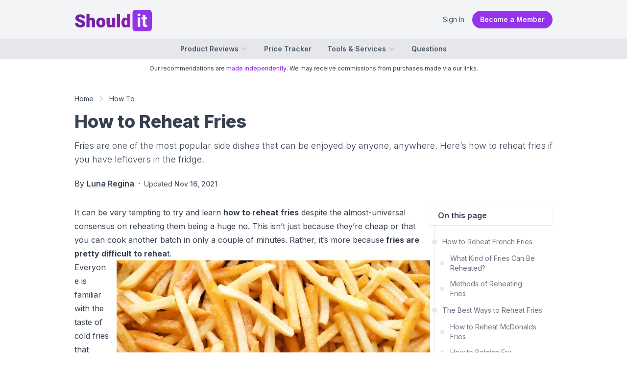

--- FILE ---
content_type: text/html; charset=utf-8
request_url: https://shouldit.com/blog/how-to-reheat-fries/
body_size: 21936
content:
<!DOCTYPE html><html lang="en" class="__className_d65c78"><head><meta charSet="utf-8"/><meta name="viewport" content="width=device-width, initial-scale=1"/><link rel="stylesheet" href="/_next/static/css/0a13d10225a26b9d.css" data-precedence="next"/><link rel="stylesheet" href="/_next/static/css/51b89a9b3ee0da7d.css" data-precedence="next"/><link rel="preload" as="script" fetchPriority="low" href="/_next/static/chunks/webpack-b0d919a955e6633b.js"/><script src="/_next/static/chunks/fd9d1056-f121a534840c8f18.js" async=""></script><script src="/_next/static/chunks/7023-a334903675914973.js" async=""></script><script src="/_next/static/chunks/main-app-3197729b44676f11.js" async=""></script><script src="/_next/static/chunks/146-8835aff1718a437f.js" async=""></script><script src="/_next/static/chunks/9109-26e9436acfa055bb.js" async=""></script><script src="/_next/static/chunks/7343-da2341ec1d6d616a.js" async=""></script><script src="/_next/static/chunks/5088-f47cb87a0c0a431e.js" async=""></script><script src="/_next/static/chunks/app/(wp)/blog/%5Bslug%5D/page-3e394cf4a574ae9a.js" async=""></script><script src="/_next/static/chunks/51-17225262862426f9.js" async=""></script><script src="/_next/static/chunks/3191-2463753da0e2a44e.js" async=""></script><script src="/_next/static/chunks/app/(wp)/layout-960d55302cac34ed.js" async=""></script><script src="/_next/static/chunks/app/layout-0e2c71e2c0c40fe0.js" async=""></script><link rel="preload" href="//static.getclicky.com/js" as="script"/><title>How to Reheat Fries in Oven, Air Fryer and Microwave</title><meta name="description" content="Fries are one of the most popular side dishes that can be enjoyed by anyone, anywhere. Here’s how to reheat fries if you have leftovers in the fridge."/><meta name="publisher" content="https://www.facebook.com/shouldit.official"/><meta name="robots" content="index, follow, max-video-preview:-1, max-image-preview:large, max-snippet:-1"/><meta name="pub_date" content="2021-04-02T06:53:25Z"/><meta name="content-language" content="en"/><meta name="geo_locale" content="US"/><link rel="canonical" href="https://shouldit.com/blog/how-to-reheat-fries/"/><meta property="og:title" content="How to Reheat Fries in Oven, Air Fryer and Microwave"/><meta property="og:description" content="Fries are one of the most popular side dishes that can be enjoyed by anyone, anywhere. Here’s how to reheat fries if you have leftovers in the fridge."/><meta property="og:url" content="https://shouldit.com/blog/how-to-reheat-fries/"/><meta property="og:site_name" content="Shouldit"/><meta property="og:locale" content="en_US"/><meta property="og:image" content="https://cdn.shouldit.com/uploads/2021/04/What-Kind-of-Fries-Can-Be-Reheated.jpeg"/><meta property="og:image:width" content="1500"/><meta property="og:image:height" content="1000"/><meta property="og:image:alt" content="What Kind of Fries Can Be Reheated"/><meta property="og:type" content="article"/><meta property="article:published_time" content="2021-04-02T06:53:25Z"/><meta property="article:modified_time" content="2021-11-16T07:23:53Z"/><meta property="article:author" content="https://www.facebook.com/shouldit.official"/><meta property="article:section" content="How To"/><meta name="twitter:card" content="summary_large_image"/><meta name="twitter:site" content="@shoulditcom"/><meta name="twitter:title" content="How to Reheat Fries in Oven, Air Fryer and Microwave"/><meta name="twitter:description" content="Fries are one of the most popular side dishes that can be enjoyed by anyone, anywhere. Here’s how to reheat fries if you have leftovers in the fridge."/><meta name="twitter:image" content="https://cdn.shouldit.com/uploads/2021/04/What-Kind-of-Fries-Can-Be-Reheated.jpeg"/><meta name="twitter:image:width" content="1500"/><meta name="twitter:image:height" content="1000"/><meta name="twitter:image:alt" content="What Kind of Fries Can Be Reheated"/><link rel="shortcut" href="/icon/favicon-32x32.png" type="image/png" sizes="32x32"/><link rel="icon" href="/icon/favicon-16x16.png" type="image/png" sizes="16x16"/><link rel="icon" href="/icon/favicon-32x32.png" type="image/png" sizes="32x32"/><link rel="apple-touch-icon" href="/icon/apple-touch-icon.png" sizes="180x180"/><meta name="next-size-adjust"/><script src="/_next/static/chunks/polyfills-78c92fac7aa8fdd8.js" noModule=""></script><script>window.addEventListener('error', function(e) {
	var errorText = encodeURIComponent([
		'URL: ' + window.location.href,
		'UserAgent: ' + window.navigator.userAgent,
		e.message,
		'File: ' + e.filename,
		'Line: ' + e.lineno + ', Column: ' + e.colno,
		'Stack: ' + (e.error && e.error.stack || '(no stack trace)')
	].join('\n'));

	var client = new XMLHttpRequest();
	client.open('GET', 'https://shouldit.com/api/error/?text='+errorText);
	client.setRequestHeader('Content-Type', 'text/plain;charset=UTF-8');
    client.send();
})</script><script>!function(t){function e(){var e=this||self;e.globalThis=e,delete t.prototype._T_}"object"!=typeof globalThis&&(this?e():(t.defineProperty(t.prototype,"_T_",{configurable:!0,get:e}),_T_))}(Object);</script><style type="text/css"></style><script type="application/ld+json">{"@context":"https://schema.org","@graph":[{"@type":"Organization","@id":"https://shouldit.com/#organization","name":"Shouldit","url":"https://shouldit.com/","sameAs":["https://www.facebook.com/shouldit.official","https://www.youtube.com/@shouldit.official","https://www.tiktok.com/@shouldit.official","https://x.com/shoulditcom"],"logo":{"@type":"ImageObject","inLanguage":"en-US","url":"https://shouldit.com/images/svg/shouldit-logo.svg","width":158,"height":47,"caption":"Shouldit Logo"},"brand":"Shouldit","publishingPrinciples":"https://shouldit.com/product-review-procedures/"},{"@type":"WebSite","@id":"https://shouldit.com/#website","url":"https://shouldit.com/","name":"Shouldit: Product Reviews, Buying Advice and Amazon Price Tracker","description":"Your navigator in the world of products and trends. We deliver fun test-driven reviews that make decision-making a breeze.","publisher":{"@id":"https://shouldit.com/#organization"},"potentialAction":[{"@type":"SearchAction","target":{"@type":"EntryPoint","urlTemplate":"https://shouldit.com/?s={search_term_string}"},"query-input":"required name=search_term_string"}],"inLanguage":"en-US"},{"@type":"ImageObject","@id":"https://shouldit.com/blog/how-to-reheat-fries/#primaryimage","inLanguage":"en-US","url":"https://cdn.shouldit.com/uploads/2021/04/What-Kind-of-Fries-Can-Be-Reheated.jpeg","contentUrl":"https://cdn.shouldit.com/uploads/2021/04/What-Kind-of-Fries-Can-Be-Reheated.jpeg","width":1500,"height":1000,"caption":"What Kind of Fries Can Be Reheated"},{"@type":"WebPage","@id":"https://shouldit.com/blog/how-to-reheat-fries/","url":"https://shouldit.com/blog/how-to-reheat-fries/","name":"How to Reheat Fries","datePublished":"2021-04-02T06:53:25Z","dateModified":"2021-11-16T07:23:53Z","description":"Fries are one of the most popular side dishes that can be enjoyed by anyone, anywhere. Here's how to reheat fries if you have leftovers in the fridge.","inLanguage":"en-US","potentialAction":[{"@type":"ReadAction","target":["https://shouldit.com/blog/how-to-reheat-fries/"]}],"isPartOf":{"@id":"https://shouldit.com/#website"},"primaryImageOfPage":{"@id":"https://shouldit.com/blog/how-to-reheat-fries/#primaryimage"},"breadcrumb":{"@id":"https://shouldit.com/blog/how-to-reheat-fries/#breadcrumb"}},{"@type":"BreadcrumbList","@id":"https://shouldit.com/blog/how-to-reheat-fries/#breadcrumb","itemListElement":[{"@type":"ListItem","position":1,"name":"Home","item":"https://shouldit.com/"},{"@type":"ListItem","position":2,"name":"How To","item":"https://shouldit.com/blog/"},{"@type":"ListItem","position":3,"name":"How to Reheat Fries","item":"https://shouldit.com/blog/how-to-reheat-fries/"}]},{"@type":"Article","@id":"https://shouldit.com/blog/how-to-reheat-fries/#article","isPartOf":{"@id":"https://shouldit.com/blog/how-to-reheat-fries/"},"mainEntityOfPage":{"@id":"https://shouldit.com/blog/how-to-reheat-fries/"},"author":[{"@id":"https://shouldit.com/#/schema/person/13"}],"headline":"How to Reheat Fries","alternativeHeadline":"How to Reheat Fries in Oven, Air Fryer and Microwave","datePublished":"2021-04-02T06:53:25Z","dateModified":"2021-11-16T07:23:53Z","publisher":{"@id":"https://shouldit.com/#organization"},"image":{"@id":"https://shouldit.com/blog/how-to-reheat-fries/#primaryimage"},"thumbnailUrl":"https://cdn.shouldit.com/uploads/2021/04/What-Kind-of-Fries-Can-Be-Reheated.jpeg","articleSection":["How To"],"inLanguage":"en-US","isAccessibleForFree":false,"hasPart":{"@type":"WebPageElement","isAccessibleForFree":false,"cssSelector":".paywall"}},{"@type":"Person","@id":"https://shouldit.com/#/schema/person/13","name":"Luna Regina","url":"https://shouldit.com/author/luna/"}]}</script></head><body class="flex flex-col min-h-screen"><noscript><iframe src="https://www.googletagmanager.com/ns.html?id=GTM-TT2662LT" height="0" width="0" style="display:none;visibility:hidden"></iframe></noscript><header class="text-base antialiased border-b shadow md:shadow-none md:border-b-0 text-gray-600 bg-white md:bg-gray-100"><div class="flex items-center mx-auto max-w-xl md:max-w-2xl lg:max-w-5xl px-2 py-2 sm:py-4 sm:px-0 lg:px-6"><button class="md:hidden"><svg xmlns="http://www.w3.org/2000/svg" viewBox="0 0 24 24" fill="currentColor" aria-hidden="true" data-slot="icon" class="w-6 h-6" width="24" height="24" stroke-width="2"><path fill-rule="evenodd" d="M3 6.75A.75.75 0 0 1 3.75 6h16.5a.75.75 0 0 1 0 1.5H3.75A.75.75 0 0 1 3 6.75ZM3 12a.75.75 0 0 1 .75-.75h16.5a.75.75 0 0 1 0 1.5H3.75A.75.75 0 0 1 3 12Zm0 5.25a.75.75 0 0 1 .75-.75h16.5a.75.75 0 0 1 0 1.5H3.75a.75.75 0 0 1-.75-.75Z" clip-rule="evenodd"></path></svg></button><div class="ml-2 sm:ml-0 flex items-center"><a href="https://shouldit.com/" class="block bg-logo bg-no-repeat w-32 sm:w-40 h-10 sm:h-12" title="Shouldit"><span class="sr-only">Shouldit</span></a></div><div class="grow flex items-center justify-end gap-4 text-sm"><a href="/login/" class="cursor-pointer md:hover:bg-gray-100 md:px-4 md:py-2 md:rounded-full">Sign In</a><a href="/join/" class="bg-purple-600 hover:bg-purple-700 px-4 py-2 text-white font-semibold rounded-full hidden md:block">Become a Member</a></div></div><nav class="bg-gray-200 hidden md:block "><ul class="h-10 flex items-center justify-center mx-auto max-w-xl md:max-w-2xl lg:max-w-5xl px-2 sm:px-0 lg:px-6 text-sm font-semibold "><li class="relative"><a href="#" class="flex items-center hover:text-purple-500">Product Reviews<!-- --> <svg xmlns="http://www.w3.org/2000/svg" viewBox="0 0 24 24" fill="currentColor" aria-hidden="true" data-slot="icon" width="16" height="16" class="ml-1 w-4 h-4 transition-all text-gray-400 stroke-2"><path fill-rule="evenodd" d="M12.53 16.28a.75.75 0 0 1-1.06 0l-7.5-7.5a.75.75 0 0 1 1.06-1.06L12 14.69l6.97-6.97a.75.75 0 1 1 1.06 1.06l-7.5 7.5Z" clip-rule="evenodd"></path></svg></a><ul class="absolute divide-y divide-gray-100 text-sm font-medium transform transition-all z-50 rounded-md bg-white ring-1 ring-slate-900/5 shadow-md w-60  overflow-hidden origin-top top-full mt-4 ease-in-out hidden opacity-0 scale-75"><li class="hover:bg-gray-50 px-4 py-2 hover:text-purple-500"><a href="/blenders/">Blenders</a></li><li class="hover:bg-gray-50 px-4 py-2 hover:text-purple-500"><a href="/toaster-ovens/">Toaster Ovens</a></li><li class="hover:bg-gray-50 px-4 py-2 hover:text-purple-500"><a href="/knife-sharpeners/">Knife Sharpeners</a></li><li class="hover:bg-gray-50 px-4 py-2 hover:text-purple-500"><a href="/waffle-makers/">Waffle Makers</a></li><li class="hover:bg-gray-50 px-4 py-2 hover:text-purple-500"><a href="/coffee-makers/">Coffee Makers</a></li><li class="hover:bg-gray-50 px-4 py-2 hover:text-purple-500"><a href="/garbage-disposals/">Garbage Disposals</a></li><li class="hover:bg-gray-50 px-4 py-2 hover:text-purple-500"><a href="/water-filters/">Water Filters</a></li><li class="hover:bg-gray-50 px-4 py-2 hover:text-purple-500"><a href="/juicers/">Juicers</a></li><li class="hover:bg-gray-50 px-4 py-2 hover:text-purple-500"><a href="/kitchen-faucets/">Kitchen Faucets</a></li></ul></li><a href="/products/" class="ml-8 flex items-center hover:text-purple-500">Price Tracker</a><li class="relative"><a href="#" class="ml-8 flex items-center hover:text-purple-500">Tools &amp; Services<!-- --> <svg xmlns="http://www.w3.org/2000/svg" viewBox="0 0 24 24" fill="currentColor" aria-hidden="true" data-slot="icon" width="16" height="16" class="ml-1 w-4 h-4 transition-all text-gray-400 stroke-2"><path fill-rule="evenodd" d="M12.53 16.28a.75.75 0 0 1-1.06 0l-7.5-7.5a.75.75 0 0 1 1.06-1.06L12 14.69l6.97-6.97a.75.75 0 1 1 1.06 1.06l-7.5 7.5Z" clip-rule="evenodd"></path></svg></a><ul class="absolute divide-y divide-gray-100 text-sm font-medium transform transition-all z-50 rounded-md bg-white ring-1 ring-slate-900/5 shadow-md w-60  overflow-hidden origin-top top-full mt-4 ease-in-out hidden opacity-0 scale-75"><li class="hover:bg-gray-50 px-4 py-2 hover:text-purple-500"><a href="#">Price Tracker</a></li><li class="hover:bg-gray-50 px-4 py-2 hover:text-purple-500"><a href="#">Save Products</a></li><li class="hover:bg-gray-50 px-4 py-2 hover:text-purple-500"><a href="#">Custom Ratings</a></li></ul></li><a href="/questions/" class="ml-8 flex items-center hover:text-purple-500">Questions</a></ul></nav></header><main class="text-base antialiased text-gray-700"><article class="mx-auto max-w-xl md:max-w-2xl lg:max-w-5xl px-2 sm:px-0 lg:px-6"><header class="pb-4 md:pb-6"><p class="text-xs bg-gray-100 md:bg-white leading-5 md:leading-6 py-2 text-gray-700 text-center md:mx-0 md:px-0">Our recommendations are <a href="/product-review-procedures/" title="Product Review Procedures" class="text-purple-600 font-medium">made independently</a>. We may receive commissions from purchases made via our links.</p><nav><ol class="flex flex-nowrap items-center text-sm capitalize mt-4 md:mt-8 "><li class="flex items-center"><a href="https://shouldit.com/" class=" hover:text-purple-600">Home</a><svg xmlns="http://www.w3.org/2000/svg" viewBox="0 0 24 24" fill="currentColor" aria-hidden="true" data-slot="icon" width="24" height="24" class="flex-shrink-0 h-4 w-4 text-gray-400 mx-1 sm:mx-2"><path fill-rule="evenodd" d="M16.28 11.47a.75.75 0 0 1 0 1.06l-7.5 7.5a.75.75 0 0 1-1.06-1.06L14.69 12 7.72 5.03a.75.75 0 0 1 1.06-1.06l7.5 7.5Z" clip-rule="evenodd"></path></svg></li><li class="flex items-center"><a href="https://shouldit.com/blog/" class=" hover:text-purple-600">How To</a></li></ol></nav><h1 class="text-3xl md:text-4xl font-extrabold my-4">How to Reheat Fries</h1><p class="text-lg font-light prose-lg">Fries are one of the most popular side dishes that can be enjoyed by anyone, anywhere. Here’s how to reheat fries if you have leftovers in the fridge.</p><div class="mt-4 leading-6 md:leading-8"><div class="text-sm md:text-base">By <a rel="author" href="https://shouldit.com/author/luna/" class="font-semibold underline underline-offset-2 decoration-purple-200 hover:text-purple-600 hover:decoration-purple-300">Luna Regina</a><span class="px-2">·</span><span class="text-sm text-gray-600 leading-8 md:leading-10">Updated <time dateTime="2021-11-16T07:23:53Z" class="font-medium">Nov 16, 2021</time></span></div></div></header><div class="lg:flex lg:gap-8"><div class="prose text-gray-700 grow max-w-none break-words"><p>It can be very tempting to try and learn <strong>how to reheat fries</strong> despite the almost-universal consensus on reheating them being a huge <em>no</em>. This isn’t just because they’re cheap or that you can cook another batch in only a couple of minutes. Rather, it’s more because<strong> fries are pretty difficult to rehea</strong>t.</p><figure class="relative sm:float-right sm:!my-0 sm:ml-4 w-full sm:max-w-[640px]"><img alt="How to Reheat Fries at home" loading="lazy" width="640" height="427" decoding="async" data-nimg="1" class="my-0 object-center object-cover aspect-undefined overflow-hidden" style="color:transparent" sizes="(max-width: 640px) 100vw,75vw" srcSet="https://cdn.shouldit.com/uploads/2021/04/How-to-Reheat-Fries-at-home.jpeg?w=640&amp;q=80 640w, https://cdn.shouldit.com/uploads/2021/04/How-to-Reheat-Fries-at-home.jpeg?w=750&amp;q=80 750w, https://cdn.shouldit.com/uploads/2021/04/How-to-Reheat-Fries-at-home.jpeg?w=828&amp;q=80 828w, https://cdn.shouldit.com/uploads/2021/04/How-to-Reheat-Fries-at-home.jpeg?w=1080&amp;q=80 1080w, https://cdn.shouldit.com/uploads/2021/04/How-to-Reheat-Fries-at-home.jpeg 1500w" src="https://cdn.shouldit.com/uploads/2021/04/How-to-Reheat-Fries-at-home.jpeg"/></figure><p>Everyone is familiar with the taste of cold fries that have been left out in the air for too long (15 or so minutes): chewy, soggy, and just unpleasantly greasy. When that happens, most people’s instinct is to just throw them away.</p><p>If you see this as a waste (and it is, <a href="http://norden.diva-portal.org/smash/get/diva2:701203/FULLTEXT01.pdf" rel="nofollow noopener noreferrer" target="_blank">fries are one of the most commonly wasted food</a> in restaurants), here are ways to give your leftover fries a new lease of life.</p><h2 id="how-reheat-french-fries">How to Reheat French Fries</h2><h3 id="1-what-kind-fries-can-be-reheated">1. What Kind of Fries Can Be Reheated?</h3><p>First thing that you need to know is that not all fries can be reheated. The deciding factor for this is the <strong>size of your fries</strong>.</p><p>For example, fast-food fries from McDonald’s are usually very thin. This is to maximize the heating efficiency inside of the deep fryers. If you try to fry this type for a second time, they would typically turn soggy.</p><figure class="relative sm:float-none sm:mx-auto w-full sm:max-w-[640px]"><img alt="How to Reheat French Fries McDonaldsHow to Reheat French Fries McDonalds" loading="lazy" width="640" height="427" decoding="async" data-nimg="1" class="my-0 object-center object-cover aspect-undefined overflow-hidden" style="color:transparent" sizes="(max-width: 640px) 100vw,75vw" srcSet="https://cdn.shouldit.com/uploads/2021/04/How-to-Reheat-French-Fries-McDonalds.jpeg?w=640&amp;q=80 640w, https://cdn.shouldit.com/uploads/2021/04/How-to-Reheat-French-Fries-McDonalds.jpeg?w=750&amp;q=80 750w, https://cdn.shouldit.com/uploads/2021/04/How-to-Reheat-French-Fries-McDonalds.jpeg?w=828&amp;q=80 828w, https://cdn.shouldit.com/uploads/2021/04/How-to-Reheat-French-Fries-McDonalds.jpeg?w=1080&amp;q=80 1080w, https://cdn.shouldit.com/uploads/2021/04/How-to-Reheat-French-Fries-McDonalds.jpeg 1500w" src="https://cdn.shouldit.com/uploads/2021/04/How-to-Reheat-French-Fries-McDonalds.jpeg"/></figure><p>In addition to that, the oil that is used in most fast food restaurants is of the cheap, low-quality type. When they are reheated, the off-taste of old oil would come out and make the fries taste rather icky.</p><p>That’s not to say that you <em>cannot</em> reheat fast-food fries. All we’re saying is that it just won’t have the same taste or texture as when it was first fished from out of the fryer. With the correct techniques, you can restore the taste somewhat to them.</p><p>The best type of fries to reheat are thickly-cut ones like <em><strong>steak fries</strong></em>. When they are fried for the second time, these large cuts can retain more of the original flavors.</p><p>Another important factor is the type of potato that the fries are made from. If you buy the fries from restaurants, it’s unlikely that you would know. However, if you made the fries yourself, keep in mind that the <em>starchier the potatoes, the better it is for reheating</em>. </p><p>Starchy potatoes include cultivars like <a href="https://www.cde.ca.gov/ls/nu/fd/potatoes.asp" rel="nofollow noopener noreferrer" target="_blank"><strong>Russet potatoes</strong></a> (also known as “<strong>Idaho potatoes</strong>” in the U.S) and <a href="https://inspection.canada.ca/plant-varieties/potatoes/potato-varieties/kennebec/eng/1312587385767/1312587385768" rel="nofollow noopener noreferrer" target="_blank"><strong>Kennebec</strong></a>. Both types are characterized by being mealy, dense, and have a low moisture content. All of these properties make them perfect for reheating and fries made from them won’t become soggy when they’re given a second fry.</p><p>Besides french fries, you can also effectively <a href="https://shouldit.com/blog/how-to-reheat-mashed-potatoes/" target="_blank">reheat mashed potatoes</a> and other recipes made from these cultivars.</p><h3 id="2-methods-reheating-fries">2. Methods of Reheating Fries</h3><p>There are many methods that you can use to restore your fries: <strong>refry it</strong>, reheat in<strong> an oven</strong>, <strong>an air fryer</strong>, or — if you’re desperate enough — <strong>a microwave</strong>.</p><figure class="relative sm:float-right sm:!my-0 sm:ml-4 md:max-w-[320px]"><img alt="What Kind of Fries Can Be Reheated" loading="lazy" width="420" height="280" decoding="async" data-nimg="1" class="my-0 object-center object-cover aspect-undefined overflow-hidden" style="color:transparent" sizes="(max-width: 640px) 100vw,(max-width: 768px) 50vw,50vw" srcSet="https://cdn.shouldit.com/uploads/2021/04/What-Kind-of-Fries-Can-Be-Reheated.jpeg?w=384&amp;q=80 384w, https://cdn.shouldit.com/uploads/2021/04/What-Kind-of-Fries-Can-Be-Reheated.jpeg?w=640&amp;q=80 640w, https://cdn.shouldit.com/uploads/2021/04/What-Kind-of-Fries-Can-Be-Reheated.jpeg?w=750&amp;q=80 750w, https://cdn.shouldit.com/uploads/2021/04/What-Kind-of-Fries-Can-Be-Reheated.jpeg?w=828&amp;q=80 828w, https://cdn.shouldit.com/uploads/2021/04/What-Kind-of-Fries-Can-Be-Reheated.jpeg?w=1080&amp;q=80 1080w, https://cdn.shouldit.com/uploads/2021/04/What-Kind-of-Fries-Can-Be-Reheated.jpeg 1500w" src="https://cdn.shouldit.com/uploads/2021/04/What-Kind-of-Fries-Can-Be-Reheated.jpeg"/></figure><p>We do not recommend using a microwave unless you have no other option available since it can dehydrate the fries to the point of unappealing. Worse, if it was fast-food fries that you were trying to reheat, the microwave could make the oil taste grossly bitter and sour.</p><p>Regardless, if it is done correctly, it is a very quick way to reheat your fries. Microwaving usually only takes <strong>one to two minutes</strong>.</p><p>The best way to reheat french fries is to <em><strong>refry them</strong></em> using the <strong>Belgian method</strong>. In Belgium, fries are cooked two times to give them a pleasantly mellow interior and a delectably crisp shell. It is entirely possible to emulate this process with leftover fries to great results.</p><p>There are certain caveats, though: refrying isn’t for every kind of fries (especially not the fast-food types.) It should only be done with thickly-cut steak fries or homemade fries for best effects.</p><p>If you merely only want to reheat the fries, using either an <strong>oven </strong>or an <strong>air fryer </strong>would do the trick. Using any of them will net you crispy fries in a couple of minutes and are our top recommendations if you’re looking for a batch of decent reheated fries.</p><h2 id="best-ways-reheat-fries">The Best Ways to Reheat Fries</h2><h3 id="1-how-reheat-mcdonalds-fries">1. How to Reheat McDonalds Fries</h3><p>We reckon most people would be looking for ways to bring their fast-food fries back to life for a second serving, so let’s deal with this question first. The best way to do it is to <strong>reheat it on the stovetop</strong>.</p><figure class="relative sm:float-right sm:!my-0 sm:ml-4 md:max-w-[320px]"><img alt="How to Reheat McDonalds Fries" loading="lazy" width="420" height="280" decoding="async" data-nimg="1" class="my-0 object-center object-cover aspect-undefined overflow-hidden" style="color:transparent" sizes="(max-width: 640px) 100vw,(max-width: 768px) 50vw,50vw" srcSet="https://cdn.shouldit.com/uploads/2021/04/How-to-Reheat-McDonalds-Fries.jpeg?w=384&amp;q=80 384w, https://cdn.shouldit.com/uploads/2021/04/How-to-Reheat-McDonalds-Fries.jpeg?w=640&amp;q=80 640w, https://cdn.shouldit.com/uploads/2021/04/How-to-Reheat-McDonalds-Fries.jpeg?w=750&amp;q=80 750w, https://cdn.shouldit.com/uploads/2021/04/How-to-Reheat-McDonalds-Fries.jpeg?w=828&amp;q=80 828w, https://cdn.shouldit.com/uploads/2021/04/How-to-Reheat-McDonalds-Fries.jpeg?w=1080&amp;q=80 1080w, https://cdn.shouldit.com/uploads/2021/04/How-to-Reheat-McDonalds-Fries.jpeg 1500w" src="https://cdn.shouldit.com/uploads/2021/04/How-to-Reheat-McDonalds-Fries.jpeg"/></figure><p>Drizzle a thin layer of oil (canola, vegetable, or extra-virgin olive oil) onto a skillet and heat it up on medium-high heat. When the oil starts bubbling, put your fries in and let them cook. Every three to five minutes, stir them.</p><p>Shut down the stove until they become crispy or golden. The actual cooking time will vary depending on how thick the fries are.</p><p>Extract the fries and let them sit for about five minutes before serving.</p><p>If you need to reheat a lot of fries and can’t seem to fit them all inside of the skillet, separate them into batches and cook them individually. If the skillet is too crowded, the cooking process would be very inefficient due to trapped steam.</p><h3 id="2-how-belgian-fry">2. How to Belgian Fry</h3><p>Belgian frying is quite complicated and will require you to either have <strong>a high-sided dutch oven</strong> or <strong>a countertop fryer</strong>.</p><p>Put in some cooking oil (you can use any type that has a high smoking point like canola oil or sunflower seed oil) and heat using medium-high flame until they’re bubbling. If you want to be exact, use a thermometer to know when the oil reaches about 300°F.</p><p>Add in your fries and allow them to cook for <strong>three to five minutes</strong>. As always, the cooking time can vary depending on how thick the fries are.</p><p>When the fries are done, extract them all and place on a paper towel-covered plate. The paper towel will soak out all of the excess oil. Let them rest for five minutes before serving.</p><h3 id="3-oven">3. In Oven</h3><figure class="relative sm:float-right sm:!my-0 sm:ml-4 md:max-w-[320px]"><img alt="How to Reheat Fries In Oven" loading="lazy" width="420" height="280" decoding="async" data-nimg="1" class="my-0 object-center object-cover aspect-undefined overflow-hidden" style="color:transparent" sizes="(max-width: 640px) 100vw,(max-width: 768px) 50vw,50vw" srcSet="https://cdn.shouldit.com/uploads/2021/04/How-to-Reheat-Fries-In-Oven.jpeg?w=384&amp;q=80 384w, https://cdn.shouldit.com/uploads/2021/04/How-to-Reheat-Fries-In-Oven.jpeg?w=640&amp;q=80 640w, https://cdn.shouldit.com/uploads/2021/04/How-to-Reheat-Fries-In-Oven.jpeg?w=750&amp;q=80 750w, https://cdn.shouldit.com/uploads/2021/04/How-to-Reheat-Fries-In-Oven.jpeg?w=828&amp;q=80 828w, https://cdn.shouldit.com/uploads/2021/04/How-to-Reheat-Fries-In-Oven.jpeg?w=1080&amp;q=80 1080w, https://cdn.shouldit.com/uploads/2021/04/How-to-Reheat-Fries-In-Oven.jpeg 1500w" src="https://cdn.shouldit.com/uploads/2021/04/How-to-Reheat-Fries-In-Oven.jpeg"/></figure><p>For this method, using a traditional oven or a toaster oven would be fine.</p><p>First, lay out a baking sheet and cover up the top surface with aluminum foil. Put the baking sheet (<em>do not add fries in just yet</em>) into your oven of choice and preheat both the oven and the sheet to 400 or 450°F.</p><p>Once the preheating is done, take out the hot baking sheet with safety gloves and deck out your fries on it. Be careful to arrange it in an orderly manner and don’t pile them up, make sure that there’s only a single layer of fries on the whole sheet.</p><p>Place it back inside of the oven and bake for a few minutes. The exact timing depends on how much fries you got on the sheet. Usually, <strong>two or three servings</strong> of fries will need<strong> seven to ten minutes </strong>inside of the oven to reach the right temperature.</p><p>Because of its sizable cooking chamber, an oven is great if you need to reheat a lot of fries at once.</p><p>The oven is a very versatile reheating tool. With it, you can reheat other recipes using pretty much the same principle. For example, this is quite similar to how you would <a href="https://shouldit.com/blog/how-to-reheat-lasagna/" target="_blank"><strong>reheat lasagna in the oven</strong></a>.Not just baking, the oven can be converted into a broiler, too. As a broiler, your oven can be used to <a href="https://shouldit.com/blog/how-to-reheat-corn-on-the-cob/" target="_blank">reheat corn on the cob</a> — which can be used together with fries quite well.</p><h3 id="4-air-fryer">4. In Air Fryer</h3><figure class="relative sm:float-right sm:!my-0 sm:ml-4 md:max-w-[320px]"><img alt="How to Reheat Fries In Air Fryer" loading="lazy" width="420" height="280" decoding="async" data-nimg="1" class="my-0 object-center object-cover aspect-undefined overflow-hidden" style="color:transparent" sizes="(max-width: 640px) 100vw,(max-width: 768px) 50vw,50vw" srcSet="https://cdn.shouldit.com/uploads/2021/04/How-to-Reheat-Fries-In-Air-Fryer.jpeg?w=384&amp;q=80 384w, https://cdn.shouldit.com/uploads/2021/04/How-to-Reheat-Fries-In-Air-Fryer.jpeg?w=640&amp;q=80 640w, https://cdn.shouldit.com/uploads/2021/04/How-to-Reheat-Fries-In-Air-Fryer.jpeg?w=750&amp;q=80 750w, https://cdn.shouldit.com/uploads/2021/04/How-to-Reheat-Fries-In-Air-Fryer.jpeg?w=828&amp;q=80 828w, https://cdn.shouldit.com/uploads/2021/04/How-to-Reheat-Fries-In-Air-Fryer.jpeg?w=1080&amp;q=80 1080w, https://cdn.shouldit.com/uploads/2021/04/How-to-Reheat-Fries-In-Air-Fryer.jpeg 1500w" src="https://cdn.shouldit.com/uploads/2021/04/How-to-Reheat-Fries-In-Air-Fryer.jpeg"/></figure><p>The best part of reheating fries in an air fryer is that there’s no need for extra oil. Fries are loaded with enough oil and fat as it is, so this method will work out well if you’re trying to be health-conscious. There’s also the advantage of the air fryer being very versatile: you can cook just about any type of fries with it.</p><p>Place the leftover fries in the fryer’s cooking chamber in a single layer with plenty of space in-between to maximize the flow of hot air. If you have a lot of fries that you need to reheat, separate them into batches. Do not cook them all at once.</p><p>Power on the air fryer and cook at 360°F. How long depends on the type of fries you got. Thinly-cut fries from McDonald’s will take only <strong>three to four minutes</strong>. Thicker steak fries or potato wedges will need up to <strong>six minutes</strong> inside of the fryer.</p><h3 id="5-how-reheat-fries-microwave">5. How to Reheat Fries In Microwave</h3><figure class="relative sm:float-right sm:!my-0 sm:ml-4 md:max-w-[320px]"><img alt="How to Reheat Fries In Microwave" loading="lazy" width="420" height="280" decoding="async" data-nimg="1" class="my-0 object-center object-cover aspect-undefined overflow-hidden" style="color:transparent" sizes="(max-width: 640px) 100vw,(max-width: 768px) 50vw,50vw" srcSet="https://cdn.shouldit.com/uploads/2021/04/How-to-Reheat-Fries-In-Microwave.jpeg?w=384&amp;q=80 384w, https://cdn.shouldit.com/uploads/2021/04/How-to-Reheat-Fries-In-Microwave.jpeg?w=640&amp;q=80 640w, https://cdn.shouldit.com/uploads/2021/04/How-to-Reheat-Fries-In-Microwave.jpeg?w=750&amp;q=80 750w, https://cdn.shouldit.com/uploads/2021/04/How-to-Reheat-Fries-In-Microwave.jpeg?w=828&amp;q=80 828w, https://cdn.shouldit.com/uploads/2021/04/How-to-Reheat-Fries-In-Microwave.jpeg?w=1080&amp;q=80 1080w, https://cdn.shouldit.com/uploads/2021/04/How-to-Reheat-Fries-In-Microwave.jpeg 1500w" src="https://cdn.shouldit.com/uploads/2021/04/How-to-Reheat-Fries-In-Microwave.jpeg"/></figure><p>Like we said before, we do not recommend using a microwave to reheat your fries unless you literally have no other options. Microwaved fries do not have the best reputation for tastiness or texture.</p><p>But if you must, place the fries you got onto a microwave-safe plate. Then, cover up the plate with napkins. Microwave the fries in 30-second bursts until they are adequately warm. Take them out and allow them to rest for five minutes before serving.</p><p>Though it may seem like it, the microwave isn’t always the worst reheating method that you can possibly use. As you can find in our other guide on the <a href="https://shouldit.com/blog/how-to-reheat-rice/" target="_blank">best way to reheat rice</a>, it can work quite well for certain types of food.</p><h2 id="conclusion">Conclusion</h2><p>So that’s <strong>how to reheat fries </strong>right in the comfort of your kitchen! Though they’re cheap and simple enough to remake, throwing them away when they can be reheated and enjoyed for a second time seems like an unnecessary waste.</p><p>We hope that you have gotten the information you need out of this short guide.</p><p>If you want to hone your reheating skill further and with other kinds of food, we got that covered, too. Here are a couple of similar reheating guides you can check out:</p><ul><li>Can I Reheat Fried Chicken? — <a href="https://shouldit.com/blog/how-to-reheat-fried-chicken/" target="_blank">Best Ways to Reheat Fried Chicken</a>: fried chicken and fries go together like milk and cookies. There’s nothing else that can complement your salty fries like a cut of crunchy, juicy chicken. You can learn how to reheat your fried chicken in this guide.</li><li><a href="https://shouldit.com/blog/how-to-reheat-steak/" target="_blank">How to Reheat Steak</a>: steak isn’t something that you can have every day. Not only is it expensive, it also takes time and effort to prepare. So, if you have a leftover cut of steak, it would almost be criminal to throw it away. Not to mention, it also goes together quite well with fries. You can reheat it using the methods outlined here.</li><li><a href="https://shouldit.com/blog/how-to-reheat-prime-rib/" target="_blank">How to Reheat Prime Rib Slices</a>: prime rib — whole or sliced — is yet another kind of food that you don’t want to waste unless you absolutely have to. When thrown into the fridge to preserve overnight, you can reheat it later and make an extra meal out of it easily. This article can show you how.</li><li><a href="https://shouldit.com/blog/how-to-reheat-rotisserie-chicken/" target="_blank">Easy Ways to Reheat Rotisserie Chicken</a>: succulent and tender, rotisserie chicken is a beloved recipe for the occasional special dinners. If there’s leftover, reheating rotisserie chicken is easy. Just follow the instructions found in the article there.</li><li><a href="https://shouldit.com/blog/how-to-reheat-crab-legs/" target="_blank">How to Reheat Frozen Crab Legs</a>: crab legs can be seriously addicting. Its sweet, buttery taste has enamored quite a few eaters. If you’re wondering how to deal with leftover crab legs, this guide can show you exactly what you have to do. Contrary to popular’s belief, it’s quite simple and safe to reheat crab legs.</li><li><a href="https://shouldit.com/blog/how-to-reheat-chicken-wings/" target="_blank">The Best Way to Reheat Chicken Wings</a>: just like fried chicken, you can’t go wrong pairing fries with chicken wings. Fries — with its crispy texture and savory taste — can add new dimensions of mouthfeel and flavor to your chicken wings. Depending on the sauce and seasoning, your wings can also make the fries taste better, too. Find the best reheating methods for leftover wings here.</li><li>Is It Safe to Reheat Salmon — <a href="https://shouldit.com/blog/how-to-reheat-salmon/" target="_blank">Best Ways to Reheat Salmon</a>: not all seafood can be reheated. Fortunately, this list does <em>not</em> include salmon. As long as you store it properly, you can easily and safely reheat leftover salmon. Just follow the exact guideline here and you can plate that refrigerated salmon cut in no time.</li></ul><p></p></div><aside class="sticky lg:relative inset-x-0 bottom-2 lg:bottom-auto lg:w-[250px] lg:shrink-0 z-30"><div class="lg:sticky -inset-x-0 top-0 lg:top-2"><div class="bg-white rounded pb-2 hidden lg:block"><div class="shadow lg:rounded px-4 py-2 font-semibold flex items-center justify-between">On this page</div><div class="toc w-[250px] max-h-[500px] lg:w-auto lg:max-h-[550px] overflow-auto text-sm lg:text-base"><nav class="pt-2 lg:pt-4 ml-6 lg:ml-2 border-l border-gray-200" aria-label="Table of contents"><ul class="lg:text-sm text-gray-500"><li class="px-4"><a href="#how-reheat-french-fries" title="How to Reheat French Fries" class="flex items-center py-2 transition duration-300 hover:text-gray-800 relative"><span class="shrink-0 rounded-full h-2.5 w-2.5 -translate-x-1/2 -ml-4 absolute transition duration-300 bg-gray-200"></span>How to Reheat French Fries</a><ul><li class="px-4"><a class="flex items-center py-1.5 transition duration-300 hover:text-gray-800 relative" href="#1-what-kind-fries-can-be-reheated" title="What Kind of Fries Can Be Reheated?"><span class="shrink-0 rounded-full h-2 w-2 -translate-x-1/2 -ml-4 absolute bg-gray-200"></span>What Kind of Fries Can Be Reheated?</a></li><li class="px-4"><a class="flex items-center py-1.5 transition duration-300 hover:text-gray-800 relative" href="#2-methods-reheating-fries" title="Methods of Reheating Fries"><span class="shrink-0 rounded-full h-2 w-2 -translate-x-1/2 -ml-4 absolute bg-gray-200"></span>Methods of Reheating Fries</a></li></ul></li><li class="px-4"><a href="#best-ways-reheat-fries" title="The Best Ways to Reheat Fries" class="flex items-center py-2 transition duration-300 hover:text-gray-800 relative"><span class="shrink-0 rounded-full h-2.5 w-2.5 -translate-x-1/2 -ml-4 absolute transition duration-300 bg-gray-200"></span>The Best Ways to Reheat Fries</a><ul><li class="px-4"><a class="flex items-center py-1.5 transition duration-300 hover:text-gray-800 relative" href="#1-how-reheat-mcdonalds-fries" title="How to Reheat McDonalds Fries"><span class="shrink-0 rounded-full h-2 w-2 -translate-x-1/2 -ml-4 absolute bg-gray-200"></span>How to Reheat McDonalds Fries</a></li><li class="px-4"><a class="flex items-center py-1.5 transition duration-300 hover:text-gray-800 relative" href="#2-how-belgian-fry" title="How to Belgian Fry"><span class="shrink-0 rounded-full h-2 w-2 -translate-x-1/2 -ml-4 absolute bg-gray-200"></span>How to Belgian Fry</a></li><li class="px-4"><a class="flex items-center py-1.5 transition duration-300 hover:text-gray-800 relative" href="#3-oven" title="In Oven"><span class="shrink-0 rounded-full h-2 w-2 -translate-x-1/2 -ml-4 absolute bg-gray-200"></span>In Oven</a></li><li class="px-4"><a class="flex items-center py-1.5 transition duration-300 hover:text-gray-800 relative" href="#4-air-fryer" title="In Air Fryer"><span class="shrink-0 rounded-full h-2 w-2 -translate-x-1/2 -ml-4 absolute bg-gray-200"></span>In Air Fryer</a></li><li class="px-4"><a class="flex items-center py-1.5 transition duration-300 hover:text-gray-800 relative" href="#5-how-reheat-fries-microwave" title="How to Reheat Fries In Microwave"><span class="shrink-0 rounded-full h-2 w-2 -translate-x-1/2 -ml-4 absolute bg-gray-200"></span>How to Reheat Fries In Microwave</a></li></ul></li><li class="px-4"><a href="#conclusion" title="Conclusion" class="flex items-center py-2 transition duration-300 hover:text-gray-800 relative"><span class="shrink-0 rounded-full h-2.5 w-2.5 -translate-x-1/2 -ml-4 absolute transition duration-300 bg-gray-200"></span>Conclusion</a></li></ul></nav></div></div><div class="absolute right-2 bottom-0 lg:hidden from-rose-400 via-fuchsia-500 to-indigo-500 bg-gradient-to-r transition-all rounded-full bg-gray-200 p-0.5 overflow-hidden"><button aria-expanded="false" aria-label="Open Table of Content" class="block transition rounded-full w-9 h-9 p-2 bg-white"><svg xmlns="http://www.w3.org/2000/svg" fill="none" viewBox="0 0 24 24" stroke-width="2" stroke="currentColor" aria-hidden="true" data-slot="icon" class="w-5 h-5" height="20" width="20"><path stroke-linecap="round" stroke-linejoin="round" d="M3.75 6.75h16.5M3.75 12h16.5m-16.5 5.25h16.5"></path></svg></button></div><div class="flex items-center justify-center"><div class="lg:w-full bg-gradient-to-r from-rose-400 via-fuchsia-500 to-indigo-500 rounded-full p-0.5 lg:mt-4"><div class="flex gap-x-2 gap-y-0 text-sm items-center justify-center flex-wrap rounded-full py-0.5 lg:py-1.5 px-3 text-center text-gray-600 bg-white">Was this page helpful?<span class="flex items-center gap-1 lg:gap-0"><button aria-label="Thumbs Up" class="group w-8 h-8 flex justify-center items-center hover:text-cyan-500"><svg xmlns="http://www.w3.org/2000/svg" fill="none" viewBox="0 0 24 24" stroke-width="1.5" stroke="currentColor" aria-hidden="true" data-slot="icon" width="20" class="group-hover:scale-125 transition"><path stroke-linecap="round" stroke-linejoin="round" d="M6.633 10.25c.806 0 1.533-.446 2.031-1.08a9.041 9.041 0 0 1 2.861-2.4c.723-.384 1.35-.956 1.653-1.715a4.498 4.498 0 0 0 .322-1.672V2.75a.75.75 0 0 1 .75-.75 2.25 2.25 0 0 1 2.25 2.25c0 1.152-.26 2.243-.723 3.218-.266.558.107 1.282.725 1.282m0 0h3.126c1.026 0 1.945.694 2.054 1.715.045.422.068.85.068 1.285a11.95 11.95 0 0 1-2.649 7.521c-.388.482-.987.729-1.605.729H13.48c-.483 0-.964-.078-1.423-.23l-3.114-1.04a4.501 4.501 0 0 0-1.423-.23H5.904m10.598-9.75H14.25M5.904 18.5c.083.205.173.405.27.602.197.4-.078.898-.523.898h-.908c-.889 0-1.713-.518-1.972-1.368a12 12 0 0 1-.521-3.507c0-1.553.295-3.036.831-4.398C3.387 9.953 4.167 9.5 5 9.5h1.053c.472 0 .745.556.5.96a8.958 8.958 0 0 0-1.302 4.665c0 1.194.232 2.333.654 3.375Z"></path></svg></button><button aria-label="Thumbs Down" class="group w-8 h-8 flex justify-center items-center hover:text-rose-500"><svg xmlns="http://www.w3.org/2000/svg" fill="none" viewBox="0 0 24 24" stroke-width="1.5" stroke="currentColor" aria-hidden="true" data-slot="icon" width="20" class="group-hover:scale-125 transition"><path stroke-linecap="round" stroke-linejoin="round" d="M7.498 15.25H4.372c-1.026 0-1.945-.694-2.054-1.715a12.137 12.137 0 0 1-.068-1.285c0-2.848.992-5.464 2.649-7.521C5.287 4.247 5.886 4 6.504 4h4.016a4.5 4.5 0 0 1 1.423.23l3.114 1.04a4.5 4.5 0 0 0 1.423.23h1.294M7.498 15.25c.618 0 .991.724.725 1.282A7.471 7.471 0 0 0 7.5 19.75 2.25 2.25 0 0 0 9.75 22a.75.75 0 0 0 .75-.75v-.633c0-.573.11-1.14.322-1.672.304-.76.93-1.33 1.653-1.715a9.04 9.04 0 0 0 2.86-2.4c.498-.634 1.226-1.08 2.032-1.08h.384m-10.253 1.5H9.7m8.075-9.75c.01.05.027.1.05.148.593 1.2.925 2.55.925 3.977 0 1.487-.36 2.89-.999 4.125m.023-8.25c-.076-.365.183-.75.575-.75h.908c.889 0 1.713.518 1.972 1.368.339 1.11.521 2.287.521 3.507 0 1.553-.295 3.036-.831 4.398-.306.774-1.086 1.227-1.918 1.227h-1.053c-.472 0-.745-.556-.5-.96a8.95 8.95 0 0 0 .303-.54"></path></svg></button></span></div></div></div></div></aside></div></article><section class="mx-auto px-2 sm:px-0 lg:px-6 max-w-xl md:max-w-2xl lg:max-w-5xl mt-6 sm:mt-5 md:mt-8"><h2 class="text-2xl font-semibold my-4">Latest Posts</h2><div class="grid grid-cols-1 gap-4 sm:pb-4 sm:grid-cols-2 md:grid-cols-2 lg:gap-x-6 lg:gap-y-6"><article class="group bg-white rounded shadow-lg overflow-hidden ring-1 ring-gray-100 sm:gap-4 relative"><a href="https://shouldit.com/blog/types-of-cuts/" title="19 Types of Cuts Every Cook Should Know"><div class="flex gap-3"><div class="w-1/3 border-r-[1px] h-full flex-shrink-0"><img alt="Types of Cuts Every Cook Should Know" loading="lazy" width="350" height="350" decoding="async" data-nimg="1" class="aspect-square object-cover object-center" style="color:transparent" srcSet="https://cdn.shouldit.com/reviews/images/kitchen-knives/types-cuts-cm04vjugp000klw8865ei371s.jpg?w=384&amp;q=80 1x, https://cdn.shouldit.com/reviews/images/kitchen-knives/types-cuts-cm04vjugp000klw8865ei371s.jpg?w=750&amp;q=80 2x" src="https://cdn.shouldit.com/reviews/images/kitchen-knives/types-cuts-cm04vjugp000klw8865ei371s.jpg?w=750&amp;q=80"/></div><div class="flex-1 my-1"><h3 class="mb-1 sm:mb-3 md:my-3 align-top text-medium lg:text-lg font-semibold group-hover:text-teal-700 line-clamp-2">19 Types of Cuts Every Cook Should Know</h3><div class="text-sm font-medium text-gray-500 line-clamp-3">Learn about the basic cuts and how to perform the cuts with a knife. Distinguish Batonnet, Julienne, Paysanne, among other formal and informal cuts in French cuisine.</div><span class="absolute inset-0"></span></div></div></a></article><article class="group bg-white rounded shadow-lg overflow-hidden ring-1 ring-gray-100 sm:gap-4 relative"><a href="https://shouldit.com/blog/types-of-kitchen-knives/" title="Different Types of Kitchen Knives and What They’re Used for"><div class="flex gap-3"><div class="w-1/3 border-r-[1px] h-full flex-shrink-0"><img alt="Types of Kitchen Knives" loading="lazy" width="350" height="350" decoding="async" data-nimg="1" class="aspect-square object-cover object-center" style="color:transparent" srcSet="https://cdn.shouldit.com/uploads/2018/01/Types-of-Kitchen-Knives.jpg?w=384&amp;q=80 1x, https://cdn.shouldit.com/uploads/2018/01/Types-of-Kitchen-Knives.jpg?w=750&amp;q=80 2x" src="https://cdn.shouldit.com/uploads/2018/01/Types-of-Kitchen-Knives.jpg?w=750&amp;q=80"/></div><div class="flex-1 my-1"><h3 class="mb-1 sm:mb-3 md:my-3 align-top text-medium lg:text-lg font-semibold group-hover:text-teal-700 line-clamp-2">Different Types of Kitchen Knives and What They’re Used for</h3><div class="text-sm font-medium text-gray-500 line-clamp-3">The different types of kitchen knives and their uses: the chef’s knife, santoku, utility, kitchen shears, and one-purpose knives.</div><span class="absolute inset-0"></span></div></div></a></article><article class="group bg-white rounded shadow-lg overflow-hidden ring-1 ring-gray-100 sm:gap-4 relative"><a href="https://shouldit.com/blog/how-long-is-rice-good-for-in-the-fridge/" title="How Long Is Rice Good for in the Fridge (And How to Store Safely?)"><div class="flex gap-3"><div class="w-1/3 border-r-[1px] h-full flex-shrink-0"><img alt="How Long Is Rice Good for in the Fridge" loading="lazy" width="350" height="350" decoding="async" data-nimg="1" class="aspect-square object-cover object-center" style="color:transparent" srcSet="https://cdn.shouldit.com/uploads/2021/11/How-Long-Is-Rice-Good-for-in-the-Fridge.jpg?w=384&amp;q=80 1x, https://cdn.shouldit.com/uploads/2021/11/How-Long-Is-Rice-Good-for-in-the-Fridge.jpg?w=750&amp;q=80 2x" src="https://cdn.shouldit.com/uploads/2021/11/How-Long-Is-Rice-Good-for-in-the-Fridge.jpg?w=750&amp;q=80"/></div><div class="flex-1 my-1"><h3 class="mb-1 sm:mb-3 md:my-3 align-top text-medium lg:text-lg font-semibold group-hover:text-teal-700 line-clamp-2">How Long Is Rice Good for in the Fridge (And How to Store Safely?)</h3><div class="text-sm font-medium text-gray-500 line-clamp-3">If you love having rice in your meals, it’s important to know how long rice is good for in the fridge. Your tummy will thank you!</div><span class="absolute inset-0"></span></div></div></a></article><article class="group bg-white rounded shadow-lg overflow-hidden ring-1 ring-gray-100 sm:gap-4 relative"><a href="https://shouldit.com/blog/how-to-reheat-pasta/" title="How to Reheat Pasta: Three Best Ways to Reheat Your Leftover Pasta"><div class="flex gap-3"><div class="w-1/3 border-r-[1px] h-full flex-shrink-0"><img alt="how to reheat pasta" loading="lazy" width="350" height="350" decoding="async" data-nimg="1" class="aspect-square object-cover object-center" style="color:transparent" srcSet="https://cdn.shouldit.com/uploads/2021/10/how-to-reheat-pasta.jpeg?w=384&amp;q=80 1x, https://cdn.shouldit.com/uploads/2021/10/how-to-reheat-pasta.jpeg?w=750&amp;q=80 2x" src="https://cdn.shouldit.com/uploads/2021/10/how-to-reheat-pasta.jpeg?w=750&amp;q=80"/></div><div class="flex-1 my-1"><h3 class="mb-1 sm:mb-3 md:my-3 align-top text-medium lg:text-lg font-semibold group-hover:text-teal-700 line-clamp-2">How to Reheat Pasta: Three Best Ways to Reheat Your Leftover Pasta</h3><div class="text-sm font-medium text-gray-500 line-clamp-3">Have some leftover pasta in the fridge? Follow our guide to find out how to reheat pasta and make a second meal in only a few short minutes!</div><span class="absolute inset-0"></span></div></div></a></article><article class="group bg-white rounded shadow-lg overflow-hidden ring-1 ring-gray-100 sm:gap-4 relative"><a href="https://shouldit.com/blog/how-to-clean-marble-countertops/" title="How to Clean Marble Countertops (And Keep Them Clean Afterward)"><div class="flex gap-3"><div class="w-1/3 border-r-[1px] h-full flex-shrink-0"><img alt="How to Clean Marble Countertops" loading="lazy" width="350" height="350" decoding="async" data-nimg="1" class="aspect-square object-cover object-center" style="color:transparent" srcSet="https://cdn.shouldit.com/uploads/2021/11/How-to-Clean-Marble-Countertops.jpg?w=384&amp;q=80 1x, https://cdn.shouldit.com/uploads/2021/11/How-to-Clean-Marble-Countertops.jpg?w=750&amp;q=80 2x" src="https://cdn.shouldit.com/uploads/2021/11/How-to-Clean-Marble-Countertops.jpg?w=750&amp;q=80"/></div><div class="flex-1 my-1"><h3 class="mb-1 sm:mb-3 md:my-3 align-top text-medium lg:text-lg font-semibold group-hover:text-teal-700 line-clamp-2">How to Clean Marble Countertops (And Keep Them Clean Afterward)</h3><div class="text-sm font-medium text-gray-500 line-clamp-3">Though pretty and durable, marble is very vulnerable to stains. This guide will show you how to clean marble countertops and keep them clean.</div><span class="absolute inset-0"></span></div></div></a></article><article class="group bg-white rounded shadow-lg overflow-hidden ring-1 ring-gray-100 sm:gap-4 relative"><a href="https://shouldit.com/blog/ice-maker-not-working/" title="Why Is My Ice Maker Not Working: Troubleshooting Guide"><div class="flex gap-3"><div class="w-1/3 border-r-[1px] h-full flex-shrink-0"><img alt="Whirlpool Maytag Ice Maker Cube Ejector Arm" loading="lazy" width="350" height="350" decoding="async" data-nimg="1" class="aspect-square object-cover object-center" style="color:transparent" srcSet="https://cdn.shouldit.com/uploads/2021/02/Whirlpool-Maytag-Ice-Maker-Cube-Ejector-Arm.jpg?w=384&amp;q=80 1x, https://cdn.shouldit.com/uploads/2021/02/Whirlpool-Maytag-Ice-Maker-Cube-Ejector-Arm.jpg?w=750&amp;q=80 2x" src="https://cdn.shouldit.com/uploads/2021/02/Whirlpool-Maytag-Ice-Maker-Cube-Ejector-Arm.jpg?w=750&amp;q=80"/></div><div class="flex-1 my-1"><h3 class="mb-1 sm:mb-3 md:my-3 align-top text-medium lg:text-lg font-semibold group-hover:text-teal-700 line-clamp-2">Why Is My Ice Maker Not Working: Troubleshooting Guide</h3><div class="text-sm font-medium text-gray-500 line-clamp-3">An ice maker not working could be because of a variety of issues. This troubleshooting guide can help you find out and fix it yourself.</div><span class="absolute inset-0"></span></div></div></a></article></div></section></main><footer class="pt-4 bg-sky-800 text-white sm:pt-8 mt-10 md:mt-20"><div class="grid gap-5 grid-cols-1 px-2 md:px-0 md:grid-cols-3 sm:px-0 lg:px-6 max-w-xl md:max-w-2xl lg:max-w-5xl mx-auto"><div class="pb-4 border-b-[1px] border-gray-300 md:col-span-3 text-gray-100 "><a href="https://shouldit.com/" class="block h-12 mb-2 md:float-left md:mr-5" title="Shouldit"><img alt="Shouldit logo" loading="lazy" width="160" height="48" decoding="async" data-nimg="1" style="color:transparent" src="/images/svg/shouldit-white-logo.svg"/></a><span class="text-sm lg:text-base font-light">Shouldit is ads-free and supported by you, our readers. We purchase all products at our own expense. We may earn commission from purchases made via our website. <a class="italic text-sm underline hover:text-white underline-offset-2" href="/about/" target="_blank">Learn more about how we work</a>.</span></div><ul class="columns-2 md:col-span-2"><li class="h-9 leading-8 overflow-hidden"><a href="/about/" class="" title="About Us">About Us</a></li><li class="h-9 leading-8 overflow-hidden"><a href="/contact/" class="" title="Contact">Contact</a></li><li class="h-9 leading-8 overflow-hidden"><a href="/product-review-procedures/" class="" title="Review Process">Review Process</a></li><li class="h-9 leading-8 overflow-hidden"><a href="/terms-of-service/" class="" title="Terms of Service">Terms of Service</a></li><li class="h-9 leading-8 overflow-hidden"><a href="/privacy-policy/" class="" title="Privacy Policy">Privacy Policy</a></li><li class="h-9 leading-8 overflow-hidden"><a href="/ca-privacy-notice/" class="" title="California Privacy Notice">California Privacy Notice</a></li></ul><div class="inline-flex gap-x-3 md:row-start-2 md:col-start-3"><a rel="nofollow noopener noreferrer" target="_blank" href="https://www.facebook.com/shouldit.official" title="Facebook Shouldit" class="block w-8 h-8 rounded-full p-2 bg-[#187AFF]"><svg xmlns="http://www.w3.org/2000/svg" viewBox="0 0 24 24" fill="currentColor" aria-hidden="true" width="16" height="16"><path d="M16 4h2.2V.2A19 19 0 0015 0c-3.2 0-5.3 2-5.3 5.6V9H6.2v4.3h3.5V24H14V13.3h3.3l.5-4.3h-3.9V6.1c0-1.2.3-2.1 2.1-2.1z"></path></svg><span class="sr-only">Facebook Shouldit</span></a><a rel="nofollow noopener noreferrer" target="_blank" href="https://www.youtube.com/@shouldit.official" title="Youtube Shouldit" class="block w-8 h-8 rounded-full p-2 bg-[#FF0000]"><svg xmlns="http://www.w3.org/2000/svg" viewBox="0 0 24 24" fill="currentColor" aria-hidden="true" width="16" height="16"><path d="M23.5 5.9v.2c-.3-1-1.1-1.8-2.1-2.1-1.9-.5-9.4-.5-9.4-.5L2.6 4C1.6 4.3.8 5.1.5 6.1A34 34 0 00.5 18v-.2c.3 1 1.1 1.8 2.1 2.1a71 71 0 009.4.5s7.5 0 9.4-.5c1-.3 1.8-1.1 2.1-2.1.3-1.7.5-3.7.5-5.6v-.4c0-2-.2-4-.5-5.8zM9.6 15.7V8.4l6.3 3.7z"></path></svg><span class="sr-only">Youtube Shouldit</span></a><a rel="nofollow noopener noreferrer" target="_blank" href="https://www.tiktok.com/@shouldit.official" title="Tiktok Shouldit" class="block w-8 h-8 rounded-full p-2 bg-cyan-500"><svg xmlns="http://www.w3.org/2000/svg" viewBox="0 0 24 24" fill="currentColor" aria-hidden="true" width="16" height="16"><path d="M19.589 6.686a4.793 4.793 0 0 1-3.77-4.245V2h-3.445v13.672a2.896 2.896 0 0 1-5.201 1.743l-.002-.001.002.001a2.895 2.895 0 0 1 3.183-4.51v-3.5a6.329 6.329 0 0 0-5.394 10.692 6.33 6.33 0 0 0 10.857-4.424V8.687a8.182 8.182 0 0 0 4.773 1.526V6.79a4.831 4.831 0 0 1-1.003-.104z"></path></svg><span class="sr-only">Tiktok Shouldit</span></a><a rel="nofollow noopener noreferrer" target="_blank" href="https://x.com/shoulditcom" title="X Shouldit" class="block w-8 h-8 rounded-full p-2 bg-[#20AEEF]"><svg xmlns="http://www.w3.org/2000/svg" viewBox="0 0 24 24" fill="currentColor" aria-hidden="true" width="16" height="16"><path d="M21.5 7.1c1-.7 1.8-1.6 2.5-2.6a9 9 0 01-2.8.8c1-.6 1.8-1.6 2.2-2.7-1 .6-2 1-3.1 1.2-.9-1-2.2-1.6-3.6-1.6-2.7 0-4.9 2.2-4.9 4.9 0 .4 0 .8.1 1.1A14 14 0 011.8 3.1c-.4.7-.7 1.6-.7 2.5 0 1.7.9 3.2 2.2 4.1-.8 0-1.6-.2-2.2-.6v.1c0 2.4 1.7 4.4 3.9 4.8-.4.1-.8.2-1.3.2-.3 0-.6 0-.9-.1.6 1.9 2.4 3.4 4.6 3.4a10 10 0 01-6.1 2.1c-.4 0-.8 0-1.2-.1a14 14 0 007.5 2.2c8.7 0 14.3-7.2 14-14.6z"></path></svg><span class="sr-only">X Shouldit</span></a></div><div class="border-t-[1px] border-gray-300 leading-6 py-2 lg:leading-8 md:col-span-3 lg:flex justify-between text-sm text-center lg:text-left"><p>© 2025 · Shouldit - All Rights Reserved</p></div></div></footer><script src="/_next/static/chunks/webpack-b0d919a955e6633b.js" async=""></script><script>(self.__next_f=self.__next_f||[]).push([0]);self.__next_f.push([2,null])</script><script>self.__next_f.push([1,"1:HL[\"/_next/static/media/a34f9d1faa5f3315-s.p.woff2\",\"font\",{\"crossOrigin\":\"\",\"type\":\"font/woff2\"}]\n2:HL[\"/_next/static/css/0a13d10225a26b9d.css\",\"style\"]\n3:HL[\"/_next/static/css/51b89a9b3ee0da7d.css\",\"style\"]\n"])</script><script>self.__next_f.push([1,"4:I[95751,[],\"\"]\n7:I[39275,[],\"\"]\n9:I[61343,[],\"\"]\nd:I[76130,[],\"\"]\n8:[\"slug\",\"how-to-reheat-fries\",\"d\"]\ne:[]\n0:[[[\"$\",\"link\",\"0\",{\"rel\":\"stylesheet\",\"href\":\"/_next/static/css/0a13d10225a26b9d.css\",\"precedence\":\"next\",\"crossOrigin\":\"$undefined\"}],[\"$\",\"link\",\"1\",{\"rel\":\"stylesheet\",\"href\":\"/_next/static/css/51b89a9b3ee0da7d.css\",\"precedence\":\"next\",\"crossOrigin\":\"$undefined\"}]],[\"$\",\"$L4\",null,{\"buildId\":\"6423d8c\",\"assetPrefix\":\"\",\"initialCanonicalUrl\":\"/blog/how-to-reheat-fries/\",\"initialTree\":[\"\",{\"children\":[\"(wp)\",{\"children\":[\"blog\",{\"children\":[[\"slug\",\"how-to-reheat-fries\",\"d\"],{\"children\":[\"__PAGE__\",{}]}]}]}]},\"$undefined\",\"$undefined\",true],\"initialSeedData\":[\"\",{\"children\":[\"(wp)\",{\"children\":[\"blog\",{\"children\":[[\"slug\",\"how-to-reheat-fries\",\"d\"],{\"children\":[\"__PAGE__\",{},[[\"$L5\",\"$L6\"],null],null]},[\"$\",\"$L7\",null,{\"parallelRouterKey\":\"children\",\"segmentPath\":[\"children\",\"(wp)\",\"children\",\"blog\",\"children\",\"$8\",\"children\"],\"error\":\"$undefined\",\"errorStyles\":\"$undefined\",\"errorScripts\":\"$undefined\",\"template\":[\"$\",\"$L9\",null,{}],\"templateStyles\":\"$undefined\",\"templateScripts\":\"$undefined\",\"notFound\":\"$undefined\",\"notFoundStyles\":\"$undefined\",\"styles\":null}],null]},[\"$\",\"$L7\",null,{\"parallelRouterKey\":\"children\",\"segmentPath\":[\"children\",\"(wp)\",\"children\",\"blog\",\"children\"],\"error\":\"$undefined\",\"errorStyles\":\"$undefined\",\"errorScripts\":\"$undefined\",\"template\":[\"$\",\"$L9\",null,{}],\"templateStyles\":\"$undefined\",\"templateScripts\":\"$undefined\",\"notFound\":\"$undefined\",\"notFoundStyles\":\"$undefined\",\"styles\":null}],null]},[\"$La\",null],null]},[\"$Lb\",null],null],\"couldBeIntercepted\":false,\"initialHead\":[false,\"$Lc\"],\"globalErrorComponent\":\"$d\",\"missingSlots\":\"$We\"}]]\n"])</script><script>self.__next_f.push([1,"10:I[38173,[\"146\",\"static/chunks/146-8835aff1718a437f.js\",\"9109\",\"static/chunks/9109-26e9436acfa055bb.js\",\"7343\",\"static/chunks/7343-da2341ec1d6d616a.js\",\"5088\",\"static/chunks/5088-f47cb87a0c0a431e.js\",\"1318\",\"static/chunks/app/(wp)/blog/%5Bslug%5D/page-3e394cf4a574ae9a.js\"],\"Image\"]\n11:I[94367,[\"146\",\"static/chunks/146-8835aff1718a437f.js\",\"51\",\"static/chunks/51-17225262862426f9.js\",\"3191\",\"static/chunks/3191-2463753da0e2a44e.js\",\"1944\",\"static/chunks/app/(wp)/layout-960d55302cac34ed.js\"],\"default\"]\n12:I[52363,[\"3185\",\"static/chunks/app/layout-0e2c71e2c0c40fe0.js\"],\"default\"]\n13:I[54177,[\"3185\",\"static/chunks/app/layout-0e2c71e2c0c40fe0.js\"],\"default\"]\n"])</script><script>self.__next_f.push([1,"a:[\"$Lf\",[\"$\",\"$L7\",null,{\"parallelRouterKey\":\"children\",\"segmentPath\":[\"children\",\"(wp)\",\"children\"],\"error\":\"$undefined\",\"errorStyles\":\"$undefined\",\"errorScripts\":\"$undefined\",\"template\":[\"$\",\"$L9\",null,{}],\"templateStyles\":\"$undefined\",\"templateScripts\":\"$undefined\",\"notFound\":[[\"$\",\"title\",null,{\"children\":\"404: This page could not be found.\"}],[\"$\",\"div\",null,{\"style\":{\"fontFamily\":\"system-ui,\\\"Segoe UI\\\",Roboto,Helvetica,Arial,sans-serif,\\\"Apple Color Emoji\\\",\\\"Segoe UI Emoji\\\"\",\"height\":\"100vh\",\"textAlign\":\"center\",\"display\":\"flex\",\"flexDirection\":\"column\",\"alignItems\":\"center\",\"justifyContent\":\"center\"},\"children\":[\"$\",\"div\",null,{\"children\":[[\"$\",\"style\",null,{\"dangerouslySetInnerHTML\":{\"__html\":\"body{color:#000;background:#fff;margin:0}.next-error-h1{border-right:1px solid rgba(0,0,0,.3)}@media (prefers-color-scheme:dark){body{color:#fff;background:#000}.next-error-h1{border-right:1px solid rgba(255,255,255,.3)}}\"}}],[\"$\",\"h1\",null,{\"className\":\"next-error-h1\",\"style\":{\"display\":\"inline-block\",\"margin\":\"0 20px 0 0\",\"padding\":\"0 23px 0 0\",\"fontSize\":24,\"fontWeight\":500,\"verticalAlign\":\"top\",\"lineHeight\":\"49px\"},\"children\":\"404\"}],[\"$\",\"div\",null,{\"style\":{\"display\":\"inline-block\"},\"children\":[\"$\",\"h2\",null,{\"style\":{\"fontSize\":14,\"fontWeight\":400,\"lineHeight\":\"49px\",\"margin\":0},\"children\":\"This page could not be found.\"}]}]]}]}]],\"notFoundStyles\":[],\"styles\":null}],[\"$\",\"footer\",null,{\"className\":\"pt-4 bg-sky-800 text-white sm:pt-8 mt-10 md:mt-20\",\"children\":[\"$\",\"div\",null,{\"className\":\"grid gap-5 grid-cols-1 px-2 md:px-0 md:grid-cols-3 sm:px-0 lg:px-6 max-w-xl md:max-w-2xl lg:max-w-5xl mx-auto\",\"children\":[[\"$\",\"div\",null,{\"className\":\"pb-4 border-b-[1px] border-gray-300 md:col-span-3 text-gray-100 \",\"children\":[[\"$\",\"a\",null,{\"href\":\"https://shouldit.com/\",\"className\":\"block h-12 mb-2 md:float-left md:mr-5\",\"title\":\"Shouldit\",\"children\":[\"$\",\"$L10\",null,{\"src\":\"/images/svg/shouldit-white-logo.svg\",\"width\":160,\"height\":48,\"alt\":\"Shouldit logo\"}]}],[\"$\",\"span\",null,{\"className\":\"text-sm lg:text-base font-light\",\"children\":[\"Shouldit is ads-free and supported by you, our readers. We purchase all products at our own expense. We may earn commission from purchases made via our website. \",[\"$\",\"a\",null,{\"className\":\"italic text-sm underline hover:text-white underline-offset-2\",\"href\":\"/about/\",\"target\":\"_blank\",\"children\":\"Learn more about how we work\"}],\".\"]}]]}],[\"$\",\"$L11\",null,{}],[\"$\",\"div\",null,{\"className\":\"inline-flex gap-x-3 md:row-start-2 md:col-start-3\",\"children\":[[\"$\",\"a\",\"shouldit-Facebook Shouldit\",{\"rel\":\"nofollow noopener noreferrer\",\"target\":\"_blank\",\"href\":\"https://www.facebook.com/shouldit.official\",\"title\":\"Facebook Shouldit\",\"className\":\"block w-8 h-8 rounded-full p-2 bg-[#187AFF]\",\"children\":[[\"$\",\"svg\",null,{\"xmlns\":\"http://www.w3.org/2000/svg\",\"viewBox\":\"0 0 24 24\",\"fill\":\"currentColor\",\"aria-hidden\":\"true\",\"aria-labelledby\":\"$undefined\",\"width\":16,\"height\":16,\"children\":[null,[\"$\",\"path\",null,{\"d\":\"M16 4h2.2V.2A19 19 0 0015 0c-3.2 0-5.3 2-5.3 5.6V9H6.2v4.3h3.5V24H14V13.3h3.3l.5-4.3h-3.9V6.1c0-1.2.3-2.1 2.1-2.1z\"}]]}],[\"$\",\"span\",null,{\"className\":\"sr-only\",\"children\":\"Facebook Shouldit\"}]]}],[\"$\",\"a\",\"shouldit-Youtube Shouldit\",{\"rel\":\"nofollow noopener noreferrer\",\"target\":\"_blank\",\"href\":\"https://www.youtube.com/@shouldit.official\",\"title\":\"Youtube Shouldit\",\"className\":\"block w-8 h-8 rounded-full p-2 bg-[#FF0000]\",\"children\":[[\"$\",\"svg\",null,{\"xmlns\":\"http://www.w3.org/2000/svg\",\"viewBox\":\"0 0 24 24\",\"fill\":\"currentColor\",\"aria-hidden\":\"true\",\"aria-labelledby\":\"$undefined\",\"width\":16,\"height\":16,\"children\":[null,[\"$\",\"path\",null,{\"d\":\"M23.5 5.9v.2c-.3-1-1.1-1.8-2.1-2.1-1.9-.5-9.4-.5-9.4-.5L2.6 4C1.6 4.3.8 5.1.5 6.1A34 34 0 00.5 18v-.2c.3 1 1.1 1.8 2.1 2.1a71 71 0 009.4.5s7.5 0 9.4-.5c1-.3 1.8-1.1 2.1-2.1.3-1.7.5-3.7.5-5.6v-.4c0-2-.2-4-.5-5.8zM9.6 15.7V8.4l6.3 3.7z\"}]]}],[\"$\",\"span\",null,{\"className\":\"sr-only\",\"children\":\"Youtube Shouldit\"}]]}],[\"$\",\"a\",\"shouldit-Tiktok Shouldit\",{\"rel\":\"nofollow noopener noreferrer\",\"target\":\"_blank\",\"href\":\"https://www.tiktok.com/@shouldit.official\",\"title\":\"Tiktok Shouldit\",\"className\":\"block w-8 h-8 rounded-full p-2 bg-cyan-500\",\"children\":[[\"$\",\"svg\",null,{\"xmlns\":\"http://www.w3.org/2000/svg\",\"viewBox\":\"0 0 24 24\",\"fill\":\"currentColor\",\"aria-hidden\":\"true\",\"aria-labelledby\":\"$undefined\",\"width\":16,\"height\":16,\"children\":[null,[\"$\",\"path\",null,{\"d\":\"M19.589 6.686a4.793 4.793 0 0 1-3.77-4.245V2h-3.445v13.672a2.896 2.896 0 0 1-5.201 1.743l-.002-.001.002.001a2.895 2.895 0 0 1 3.183-4.51v-3.5a6.329 6.329 0 0 0-5.394 10.692 6.33 6.33 0 0 0 10.857-4.424V8.687a8.182 8.182 0 0 0 4.773 1.526V6.79a4.831 4.831 0 0 1-1.003-.104z\"}]]}],[\"$\",\"span\",null,{\"className\":\"sr-only\",\"children\":\"Tiktok Shouldit\"}]]}],[\"$\",\"a\",\"shouldit-X Shouldit\",{\"rel\":\"nofollow noopener noreferrer\",\"target\":\"_blank\",\"href\":\"https://x.com/shoulditcom\",\"title\":\"X Shouldit\",\"className\":\"block w-8 h-8 rounded-full p-2 bg-[#20AEEF]\",\"children\":[[\"$\",\"svg\",null,{\"xmlns\":\"http://www.w3.org/2000/svg\",\"viewBox\":\"0 0 24 24\",\"fill\":\"currentColor\",\"aria-hidden\":\"true\",\"aria-labelledby\":\"$undefined\",\"width\":16,\"height\":16,\"children\":[null,[\"$\",\"path\",null,{\"d\":\"M21.5 7.1c1-.7 1.8-1.6 2.5-2.6a9 9 0 01-2.8.8c1-.6 1.8-1.6 2.2-2.7-1 .6-2 1-3.1 1.2-.9-1-2.2-1.6-3.6-1.6-2.7 0-4.9 2.2-4.9 4.9 0 .4 0 .8.1 1.1A14 14 0 011.8 3.1c-.4.7-.7 1.6-.7 2.5 0 1.7.9 3.2 2.2 4.1-.8 0-1.6-.2-2.2-.6v.1c0 2.4 1.7 4.4 3.9 4.8-.4.1-.8.2-1.3.2-.3 0-.6 0-.9-.1.6 1.9 2.4 3.4 4.6 3.4a10 10 0 01-6.1 2.1c-.4 0-.8 0-1.2-.1a14 14 0 007.5 2.2c8.7 0 14.3-7.2 14-14.6z\"}]]}],[\"$\",\"span\",null,{\"className\":\"sr-only\",\"children\":\"X Shouldit\"}]]}]]}],[\"$\",\"div\",null,{\"className\":\"border-t-[1px] border-gray-300 leading-6 py-2 lg:leading-8 md:col-span-3 lg:flex justify-between text-sm text-center lg:text-left\",\"children\":[\"$\",\"p\",null,{\"children\":\"© 2025 · Shouldit - All Rights Reserved\"}]}]]}]}]]\n"])</script><script>self.__next_f.push([1,"14:{\"fontFamily\":\"system-ui,\\\"Segoe UI\\\",Roboto,Helvetica,Arial,sans-serif,\\\"Apple Color Emoji\\\",\\\"Segoe UI Emoji\\\"\",\"height\":\"100vh\",\"textAlign\":\"center\",\"display\":\"flex\",\"flexDirection\":\"column\",\"alignItems\":\"center\",\"justifyContent\":\"center\"}\n15:{\"display\":\"inline-block\",\"margin\":\"0 20px 0 0\",\"padding\":\"0 23px 0 0\",\"fontSize\":24,\"fontWeight\":500,\"verticalAlign\":\"top\",\"lineHeight\":\"49px\"}\n16:{\"display\":\"inline-block\"}\n17:{\"fontSize\":14,\"fontWeight\":400,\"lineHeight\":\"49px\",\"margin\":0}\nb:[\"$\",\"html\",null,{\"lang\":\"en\",\"className\":\"__className_d65c78\",\"children\":[\"$\",\"body\",null,{\"className\":\"flex flex-col min-h-screen\",\"children\":[[\"$\",\"$L12\",null,{}],[\"$\",\"$L13\",null,{\"children\":[\"$\",\"$L7\",null,{\"parallelRouterKey\":\"children\",\"segmentPath\":[\"children\"],\"error\":\"$undefined\",\"errorStyles\":\"$undefined\",\"errorScripts\":\"$undefined\",\"template\":[\"$\",\"$L9\",null,{}],\"templateStyles\":\"$undefined\",\"templateScripts\":\"$undefined\",\"notFound\":[[\"$\",\"title\",null,{\"children\":\"404: This page could not be found.\"}],[\"$\",\"div\",null,{\"style\":\"$14\",\"children\":[\"$\",\"div\",null,{\"children\":[[\"$\",\"style\",null,{\"dangerouslySetInnerHTML\":{\"__html\":\"body{color:#000;background:#fff;margin:0}.next-error-h1{border-right:1px solid rgba(0,0,0,.3)}@media (prefers-color-scheme:dark){body{color:#fff;background:#000}.next-error-h1{border-right:1px solid rgba(255,255,255,.3)}}\"}}],[\"$\",\"h1\",null,{\"className\":\"next-error-h1\",\"style\":\"$15\",\"children\":\"404\"}],[\"$\",\"div\",null,{\"style\":\"$16\",\"children\":[\"$\",\"h2\",null,{\"style\":\"$17\",\"children\":\"This page could not be found.\"}]}]]}]}]],\"notFoundStyles\":[],\"styles\":null}]}]]}]}]\n"])</script><script>self.__next_f.push([1,"18:I[84041,[\"146\",\"static/chunks/146-8835aff1718a437f.js\",\"51\",\"static/chunks/51-17225262862426f9.js\",\"3191\",\"static/chunks/3191-2463753da0e2a44e.js\",\"1944\",\"static/chunks/app/(wp)/layout-960d55302cac34ed.js\"],\"default\"]\n19:I[30051,[\"146\",\"static/chunks/146-8835aff1718a437f.js\",\"51\",\"static/chunks/51-17225262862426f9.js\",\"3191\",\"static/chunks/3191-2463753da0e2a44e.js\",\"1944\",\"static/chunks/app/(wp)/layout-960d55302cac34ed.js\"],\"SessionProvider\"]\n1a:I[68517,[\"146\",\"static/chunks/146-8835aff1718a437f.js\",\"51\",\"static/chunks/51-17225262862426f9.js\",\"3191\",\"static/chunks/3191-2463753da0e2a44e.js\",\"1944\",\"static/chunks/app/(wp)/layout-960d55302cac34ed.js\"],\"default\"]\n1b:I[22261,[\"146\",\"static/chunks/146-8835aff1718a437f.js\",\"51\",\"static/chunks/51-17225262862426f9.js\",\"3191\",\"static/chunks/3191-2463753da0e2a44e.js\",\"1944\",\"static/chunks/app/(wp)/layout-960d55302cac34ed.js\"],\"default\"]\n1f:{\"title\":\"Blenders\",\"url\":\"/blenders/\"}\n20:{\"title\":\"Toaster Ovens\",\"url\":\"/toaster-ovens/\"}\n21:{\"title\":\"Knife Sharpeners\",\"url\":\"/knife-sharpeners/\"}\n22:{\"title\":\"Waffle Makers\",\"url\":\"/waffle-makers/\"}\n23:{\"title\":\"Coffee Makers\",\"url\":\"/coffee-makers/\"}\n24:{\"title\":\"Garbage Disposals\",\"url\":\"/garbage-disposals/\"}\n25:{\"title\":\"Water Filters\",\"url\":\"/water-filters/\"}\n26:{\"title\":\"Juicers\",\"url\":\"/juicers/\"}\n27:{\"title\":\"Kitchen Faucets\",\"url\":\"/kitchen-faucets/\"}\n1e:[\"$1f\",\"$20\",\"$21\",\"$22\",\"$23\",\"$24\",\"$25\",\"$26\",\"$27\"]\n1d:{\"title\":\"Product Reviews\",\"url\":\"#\",\"childItems\":\"$1e\"}\n28:{\"title\":\"Price Tracker\",\"url\":\"/products/\"}\n2b:{\"title\":\"Price Tracker\",\"url\":\"#\"}\n2c:{\"title\":\"Save Products\",\"url\":\"#\"}\n2d:{\"title\":\"Custom Ratings\",\"url\":\"#\"}\n2a:[\"$2b\",\"$2c\",\"$2d\"]\n29:{\"title\":\"Tools \u0026 Services\",\"url\":\"#\",\"childItems\":\"$2a\"}\n2e:{\"title\":\"Questions\",\"url\":\"/questions/\"}\n1c:[\"$1d\",\"$28\",\"$29\",\"$2e\"]\nf:[\"$\",\"header\",null,{\"className\":\"text-base antialiased border-b shadow md:shadow-none md:border-b-0 text-gray-600 bg-white md:bg-gray-100\",\"children\":[[\"$\",\"div\",null,{\"className\":\"flex items-center mx-auto max-w-xl md:max-w-2xl lg:max-w-"])</script><script>self.__next_f.push([1,"5xl px-2 py-2 sm:py-4 sm:px-0 lg:px-6\",\"children\":[[\"$\",\"$L18\",null,{\"menus\":[{\"title\":\"Product Reviews\",\"url\":\"#\",\"childItems\":[{\"title\":\"Blenders\",\"url\":\"/blenders/\"},{\"title\":\"Toaster Ovens\",\"url\":\"/toaster-ovens/\"},{\"title\":\"Knife Sharpeners\",\"url\":\"/knife-sharpeners/\"},{\"title\":\"Waffle Makers\",\"url\":\"/waffle-makers/\"},{\"title\":\"Coffee Makers\",\"url\":\"/coffee-makers/\"},{\"title\":\"Garbage Disposals\",\"url\":\"/garbage-disposals/\"},{\"title\":\"Water Filters\",\"url\":\"/water-filters/\"},{\"title\":\"Juicers\",\"url\":\"/juicers/\"},{\"title\":\"Kitchen Faucets\",\"url\":\"/kitchen-faucets/\"}]},{\"title\":\"Price Tracker\",\"url\":\"/products/\"},{\"title\":\"Tools \u0026 Services\",\"url\":\"#\",\"childItems\":[{\"title\":\"Price Tracker\",\"url\":\"#\"},{\"title\":\"Save Products\",\"url\":\"#\"},{\"title\":\"Custom Ratings\",\"url\":\"#\"}]},{\"title\":\"Questions\",\"url\":\"/questions/\"}],\"user\":\"$undefined\"}],[\"$\",\"div\",null,{\"className\":\"ml-2 sm:ml-0 flex items-center\",\"children\":[\"$\",\"a\",null,{\"href\":\"https://shouldit.com/\",\"className\":\"block bg-logo bg-no-repeat w-32 sm:w-40 h-10 sm:h-12\",\"title\":\"Shouldit\",\"children\":[\"$\",\"span\",null,{\"className\":\"sr-only\",\"children\":\"Shouldit\"}]}]}],[\"$\",\"div\",null,{\"className\":\"grow flex items-center justify-end gap-4 text-sm\",\"children\":[null,[\"$\",\"$L19\",null,{\"basePath\":\"/auth\",\"session\":null,\"children\":[\"$\",\"$L1a\",null,{\"location\":\"Main\",\"user\":\"$undefined\"}]}]]}]]}],[\"$\",\"$L1b\",null,{\"menus\":\"$1c\"}]]}]\n"])</script><script>self.__next_f.push([1,"2f:I[73286,[\"146\",\"static/chunks/146-8835aff1718a437f.js\",\"9109\",\"static/chunks/9109-26e9436acfa055bb.js\",\"7343\",\"static/chunks/7343-da2341ec1d6d616a.js\",\"5088\",\"static/chunks/5088-f47cb87a0c0a431e.js\",\"1318\",\"static/chunks/app/(wp)/blog/%5Bslug%5D/page-3e394cf4a574ae9a.js\"],\"default\"]\n31:I[36424,[\"146\",\"static/chunks/146-8835aff1718a437f.js\",\"9109\",\"static/chunks/9109-26e9436acfa055bb.js\",\"7343\",\"static/chunks/7343-da2341ec1d6d616a.js\",\"5088\",\"static/chunks/5088-f47cb87a0c0a431e.js\",\"1318\",\"static/chunks/app/(wp)/blog/%5Bslug%5D/page-3e394cf4a574ae9a.js\"],\"imgLoader\"]\n32:I[77985,[\"146\",\"static/chunks/146-8835aff1718a437f.js\",\"9109\",\"static/chunks/9109-26e9436acfa055bb.js\",\"7343\",\"static/chunks/7343-da2341ec1d6d616a.js\",\"5088\",\"static/chunks/5088-f47cb87a0c0a431e.js\",\"1318\",\"static/chunks/app/(wp)/blog/%5Bslug%5D/page-3e394cf4a574ae9a.js\"],\"default\"]\n33:I[88591,[\"146\",\"static/chunks/146-8835aff1718a437f.js\",\"9109\",\"static/chunks/9109-26e9436acfa055bb.js\",\"7343\",\"static/chunks/7343-da2341ec1d6d616a.js\",\"5088\",\"static/chunks/5088-f47cb87a0c0a431e.js\",\"1318\",\"static/chunks/app/(wp)/blog/%5Bslug%5D/page-3e394cf4a574ae9a.js\"],\"Helpful\"]\n30:T1328,"])</script><script>self.__next_f.push([1,"[base64]/[base64]"])</script><script>self.__next_f.push([1,"6:[[\"$\",\"$L2f\",null,{\"value\":\"$30\"}],[\"$\",\"main\",null,{\"className\":\"text-base antialiased text-gray-700\",\"children\":[[\"$\",\"article\",null,{\"className\":\"mx-auto max-w-xl md:max-w-2xl lg:max-w-5xl px-2 sm:px-0 lg:px-6\",\"children\":[[\"$\",\"header\",null,{\"className\":\"pb-4 md:pb-6\",\"children\":[[[\"$\",\"p\",null,{\"className\":\"text-xs bg-gray-100 md:bg-white leading-5 md:leading-6 py-2 text-gray-700 text-center md:mx-0 md:px-0\",\"children\":[\"Our recommendations are \",[\"$\",\"a\",null,{\"href\":\"/product-review-procedures/\",\"title\":\"Product Review Procedures\",\"className\":\"text-purple-600 font-medium\",\"children\":\"made independently\"}],\". We may receive commissions from purchases made via our links.\"]}],[\"$\",\"nav\",null,{\"children\":[\"$\",\"ol\",null,{\"className\":\"flex flex-nowrap items-center text-sm capitalize mt-4 md:mt-8 \",\"children\":[[\"$\",\"li\",\"Home\",{\"className\":\"flex items-center\",\"children\":[[\"$\",\"a\",null,{\"href\":\"https://shouldit.com/\",\"className\":\" hover:text-purple-600\",\"children\":\"Home\"}],[\"$\",\"svg\",null,{\"xmlns\":\"http://www.w3.org/2000/svg\",\"viewBox\":\"0 0 24 24\",\"fill\":\"currentColor\",\"aria-hidden\":\"true\",\"data-slot\":\"icon\",\"aria-labelledby\":\"$undefined\",\"width\":24,\"height\":24,\"className\":\"flex-shrink-0 h-4 w-4 text-gray-400 mx-1 sm:mx-2\",\"children\":[null,[\"$\",\"path\",null,{\"fillRule\":\"evenodd\",\"d\":\"M16.28 11.47a.75.75 0 0 1 0 1.06l-7.5 7.5a.75.75 0 0 1-1.06-1.06L14.69 12 7.72 5.03a.75.75 0 0 1 1.06-1.06l7.5 7.5Z\",\"clipRule\":\"evenodd\"}]]}]]}],[\"$\",\"li\",\"How-To\",{\"className\":\"flex items-center\",\"children\":[[\"$\",\"a\",null,{\"href\":\"https://shouldit.com/blog/\",\"className\":\" hover:text-purple-600\",\"children\":\"How To\"}],null]}]]}]}]],[\"$\",\"h1\",null,{\"className\":\"text-3xl md:text-4xl font-extrabold my-4\",\"children\":\"How to Reheat Fries\"}],[\"$\",\"p\",null,{\"className\":\"text-lg font-light prose-lg\",\"children\":\"Fries are one of the most popular side dishes that can be enjoyed by anyone, anywhere. Here’s how to reheat fries if you have leftovers in the fridge.\"}],[\"$\",\"div\",null,{\"className\":\"mt-4 leading-6 md:leading-8\",\"children\":[[\"$\",\"div\",null,{\"className\":\"text-sm md:text-base\",\"children\":[\"By \",[[[\"$\",\"a\",null,{\"rel\":\"author\",\"href\":\"https://shouldit.com/author/luna/\",\"className\":\"font-semibold underline underline-offset-2 decoration-purple-200 hover:text-purple-600 hover:decoration-purple-300\",\"children\":\"Luna Regina\"}],null]],[\"$\",\"span\",null,{\"className\":\"px-2\",\"children\":\"·\"}],[\"$\",\"span\",null,{\"className\":\"text-sm text-gray-600 leading-8 md:leading-10\",\"children\":[\"Updated \",[\"$\",\"time\",null,{\"dateTime\":\"2021-11-16T07:23:53Z\",\"className\":\"font-medium\",\"children\":\"Nov 16, 2021\"}]]}]]}],null]}]]}],[\"$\",\"div\",null,{\"className\":\"lg:flex lg:gap-8\",\"children\":[[\"$\",\"div\",null,{\"className\":\"prose text-gray-700 grow max-w-none break-words\",\"children\":[[\"$\",\"p\",null,{\"style\":{\"textAlign\":\"$undefined\"},\"children\":[\"It can be very tempting to try and learn \",[\"$\",\"strong\",null,{\"children\":\"how to reheat fries\"}],\" despite the almost-universal consensus on reheating them being a huge \",[\"$\",\"em\",null,{\"children\":\"no\"}],\". This isn’t just because they’re cheap or that you can cook another batch in only a couple of minutes. Rather, it’s more because\",[\"$\",\"strong\",null,{\"children\":\" fries are pretty difficult to rehea\"}],\"t.\"]}],[\"$\",\"figure\",null,{\"className\":\"relative sm:float-right sm:!my-0 sm:ml-4 w-full sm:max-w-[640px]\",\"children\":[[\"$\",\"$L10\",null,{\"priority\":false,\"loader\":\"$31\",\"src\":\"https://cdn.shouldit.com/uploads/2021/04/How-to-Reheat-Fries-at-home.jpeg\",\"alt\":\"How to Reheat Fries at home\",\"width\":640,\"height\":427,\"className\":\"my-0 object-center object-cover aspect-undefined overflow-hidden\",\"sizes\":\"(max-width: 640px) 100vw,75vw\"}],null]}],[\"$\",\"p\",null,{\"style\":{\"textAlign\":\"$undefined\"},\"children\":[\"Everyone is familiar with the taste of cold fries that have been left out in the air for too long (15 or so minutes): chewy, soggy, and just unpleasantly greasy. When that happens, most people’s instinct is to just throw them away.\"]}],[\"$\",\"p\",null,{\"style\":{\"textAlign\":\"$undefined\"},\"children\":[\"If you see this as a waste (and it is, \",[\"$\",\"a\",null,{\"href\":\"http://norden.diva-portal.org/smash/get/diva2:701203/FULLTEXT01.pdf\",\"rel\":\"nofollow noopener noreferrer\",\"target\":\"_blank\",\"children\":[\"fries are one of the most commonly wasted food\"]}],\" in restaurants), here are ways to give your leftover fries a new lease of life.\"]}],[\"$\",\"h2\",null,{\"id\":\"how-reheat-french-fries\",\"style\":{\"textAlign\":\"$undefined\"},\"children\":[\"How to Reheat French Fries\"]}],[\"$\",\"h3\",null,{\"id\":\"1-what-kind-fries-can-be-reheated\",\"style\":{\"textAlign\":\"$undefined\"},\"children\":[\"1. What Kind of Fries Can Be Reheated?\"]}],[\"$\",\"p\",null,{\"style\":{\"textAlign\":\"$undefined\"},\"children\":[\"First thing that you need to know is that not all fries can be reheated. The deciding factor for this is the \",[\"$\",\"strong\",null,{\"children\":\"size of your fries\"}],\".\"]}],[\"$\",\"p\",null,{\"style\":{\"textAlign\":\"$undefined\"},\"children\":[\"For example, fast-food fries from McDonald’s are usually very thin. This is to maximize the heating efficiency inside of the deep fryers. If you try to fry this type for a second time, they would typically turn soggy.\"]}],[\"$\",\"figure\",null,{\"className\":\"relative sm:float-none sm:mx-auto w-full sm:max-w-[640px]\",\"children\":[[\"$\",\"$L10\",null,{\"priority\":false,\"loader\":\"$31\",\"src\":\"https://cdn.shouldit.com/uploads/2021/04/How-to-Reheat-French-Fries-McDonalds.jpeg\",\"alt\":\"How to Reheat French Fries McDonaldsHow to Reheat French Fries McDonalds\",\"width\":640,\"height\":427,\"className\":\"my-0 object-center object-cover aspect-undefined overflow-hidden\",\"sizes\":\"(max-width: 640px) 100vw,75vw\"}],null]}],[\"$\",\"p\",null,{\"style\":{\"textAlign\":\"$undefined\"},\"children\":[\"In addition to that, the oil that is used in most fast food restaurants is of the cheap, low-quality type. When they are reheated, the off-taste of old oil would come out and make the fries taste rather icky.\"]}],[\"$\",\"p\",null,{\"style\":{\"textAlign\":\"$undefined\"},\"children\":[\"That’s not to say that you \",[\"$\",\"em\",null,{\"children\":\"cannot\"}],\" reheat fast-food fries. All we’re saying is that it just won’t have the same taste or texture as when it was first fished from out of the fryer. With the correct techniques, you can restore the taste somewhat to them.\"]}],[\"$\",\"p\",null,{\"style\":{\"textAlign\":\"$undefined\"},\"children\":[\"The best type of fries to reheat are thickly-cut ones like \",[\"$\",\"em\",null,{\"children\":[\"$\",\"strong\",null,{\"children\":\"steak fries\"}]}],\". When they are fried for the second time, these large cuts can retain more of the original flavors.\"]}],[\"$\",\"p\",null,{\"style\":{\"textAlign\":\"$undefined\"},\"children\":[\"Another important factor is the type of potato that the fries are made from. If you buy the fries from restaurants, it’s unlikely that you would know. However, if you made the fries yourself, keep in mind that the \",[\"$\",\"em\",null,{\"children\":\"starchier the potatoes, the better it is for reheating\"}],\". \"]}],[\"$\",\"p\",null,{\"style\":{\"textAlign\":\"$undefined\"},\"children\":[\"Starchy potatoes include cultivars like \",[\"$\",\"a\",null,{\"href\":\"https://www.cde.ca.gov/ls/nu/fd/potatoes.asp\",\"rel\":\"nofollow noopener noreferrer\",\"target\":\"_blank\",\"children\":[[\"$\",\"strong\",null,{\"children\":\"Russet potatoes\"}]]}],\" (also known as “\",[\"$\",\"strong\",null,{\"children\":\"Idaho potatoes\"}],\"” in the U.S) and \",[\"$\",\"a\",null,{\"href\":\"https://inspection.canada.ca/plant-varieties/potatoes/potato-varieties/kennebec/eng/1312587385767/1312587385768\",\"rel\":\"nofollow noopener noreferrer\",\"target\":\"_blank\",\"children\":[[\"$\",\"strong\",null,{\"children\":\"Kennebec\"}]]}],\". Both types are characterized by being mealy, dense, and have a low moisture content. All of these properties make them perfect for reheating and fries made from them won’t become soggy when they’re given a second fry.\"]}],[\"$\",\"p\",null,{\"style\":{\"textAlign\":\"$undefined\"},\"children\":[\"Besides french fries, you can also effectively \",[\"$\",\"a\",null,{\"href\":\"https://shouldit.com/blog/how-to-reheat-mashed-potatoes/\",\"target\":\"_blank\",\"children\":[\"reheat mashed potatoes\"]}],\" and other recipes made from these cultivars.\"]}],[\"$\",\"h3\",null,{\"id\":\"2-methods-reheating-fries\",\"style\":{\"textAlign\":\"$undefined\"},\"children\":[\"2. Methods of Reheating Fries\"]}],[\"$\",\"p\",null,{\"style\":{\"textAlign\":\"$undefined\"},\"children\":[\"There are many methods that you can use to restore your fries: \",[\"$\",\"strong\",null,{\"children\":\"refry it\"}],\", reheat in\",[\"$\",\"strong\",null,{\"children\":\" an oven\"}],\", \",[\"$\",\"strong\",null,{\"children\":\"an air fryer\"}],\", or — if you’re desperate enough — \",[\"$\",\"strong\",null,{\"children\":\"a microwave\"}],\".\"]}],[\"$\",\"figure\",null,{\"className\":\"relative sm:float-right sm:!my-0 sm:ml-4 md:max-w-[320px]\",\"children\":[[\"$\",\"$L10\",null,{\"priority\":false,\"loader\":\"$31\",\"src\":\"https://cdn.shouldit.com/uploads/2021/04/What-Kind-of-Fries-Can-Be-Reheated.jpeg\",\"alt\":\"What Kind of Fries Can Be Reheated\",\"width\":420,\"height\":280,\"className\":\"my-0 object-center object-cover aspect-undefined overflow-hidden\",\"sizes\":\"(max-width: 640px) 100vw,(max-width: 768px) 50vw,50vw\"}],null]}],[\"$\",\"p\",null,{\"style\":{\"textAlign\":\"$undefined\"},\"children\":[\"We do not recommend using a microwave unless you have no other option available since it can dehydrate the fries to the point of unappealing. Worse, if it was fast-food fries that you were trying to reheat, the microwave could make the oil taste grossly bitter and sour.\"]}],[\"$\",\"p\",null,{\"style\":{\"textAlign\":\"$undefined\"},\"children\":[\"Regardless, if it is done correctly, it is a very quick way to reheat your fries. Microwaving usually only takes \",[\"$\",\"strong\",null,{\"children\":\"one to two minutes\"}],\".\"]}],[\"$\",\"p\",null,{\"style\":{\"textAlign\":\"$undefined\"},\"children\":[\"The best way to reheat french fries is to \",[\"$\",\"em\",null,{\"children\":[\"$\",\"strong\",null,{\"children\":\"refry them\"}]}],\" using the \",[\"$\",\"strong\",null,{\"children\":\"Belgian method\"}],\". In Belgium, fries are cooked two times to give them a pleasantly mellow interior and a delectably crisp shell. It is entirely possible to emulate this process with leftover fries to great results.\"]}],[\"$\",\"p\",null,{\"style\":{\"textAlign\":\"$undefined\"},\"children\":[\"There are certain caveats, though: refrying isn’t for every kind of fries (especially not the fast-food types.) It should only be done with thickly-cut steak fries or homemade fries for best effects.\"]}],[\"$\",\"p\",null,{\"style\":{\"textAlign\":\"$undefined\"},\"children\":[\"If you merely only want to reheat the fries, using either an \",[\"$\",\"strong\",null,{\"children\":\"oven \"}],\"or an \",[\"$\",\"strong\",null,{\"children\":\"air fryer \"}],\"would do the trick. Using any of them will net you crispy fries in a couple of minutes and are our top recommendations if you’re looking for a batch of decent reheated fries.\"]}],[\"$\",\"h2\",null,{\"id\":\"best-ways-reheat-fries\",\"style\":{\"textAlign\":\"$undefined\"},\"children\":[\"The Best Ways to Reheat Fries\"]}],[\"$\",\"h3\",null,{\"id\":\"1-how-reheat-mcdonalds-fries\",\"style\":{\"textAlign\":\"$undefined\"},\"children\":[\"1. How to Reheat McDonalds Fries\"]}],[\"$\",\"p\",null,{\"style\":{\"textAlign\":\"$undefined\"},\"children\":[\"We reckon most people would be looking for ways to bring their fast-food fries back to life for a second serving, so let’s deal with this question first. The best way to do it is to \",[\"$\",\"strong\",null,{\"children\":\"reheat it on the stovetop\"}],\".\"]}],[\"$\",\"figure\",null,{\"className\":\"relative sm:float-right sm:!my-0 sm:ml-4 md:max-w-[320px]\",\"children\":[[\"$\",\"$L10\",null,{\"priority\":false,\"loader\":\"$31\",\"src\":\"https://cdn.shouldit.com/uploads/2021/04/How-to-Reheat-McDonalds-Fries.jpeg\",\"alt\":\"How to Reheat McDonalds Fries\",\"width\":420,\"height\":280,\"className\":\"my-0 object-center object-cover aspect-undefined overflow-hidden\",\"sizes\":\"(max-width: 640px) 100vw,(max-width: 768px) 50vw,50vw\"}],null]}],[\"$\",\"p\",null,{\"style\":{\"textAlign\":\"$undefined\"},\"children\":[\"Drizzle a thin layer of oil (canola, vegetable, or extra-virgin olive oil) onto a skillet and heat it up on medium-high heat. When the oil starts bubbling, put your fries in and let them cook. Every three to five minutes, stir them.\"]}],[\"$\",\"p\",null,{\"style\":{\"textAlign\":\"$undefined\"},\"children\":[\"Shut down the stove until they become crispy or golden. The actual cooking time will vary depending on how thick the fries are.\"]}],[\"$\",\"p\",null,{\"style\":{\"textAlign\":\"$undefined\"},\"children\":[\"Extract the fries and let them sit for about five minutes before serving.\"]}],[\"$\",\"p\",null,{\"style\":{\"textAlign\":\"$undefined\"},\"children\":[\"If you need to reheat a lot of fries and can’t seem to fit them all inside of the skillet, separate them into batches and cook them individually. If the skillet is too crowded, the cooking process would be very inefficient due to trapped steam.\"]}],[\"$\",\"h3\",null,{\"id\":\"2-how-belgian-fry\",\"style\":{\"textAlign\":\"$undefined\"},\"children\":[\"2. How to Belgian Fry\"]}],[\"$\",\"p\",null,{\"style\":{\"textAlign\":\"$undefined\"},\"children\":[\"Belgian frying is quite complicated and will require you to either have \",[\"$\",\"strong\",null,{\"children\":\"a high-sided dutch oven\"}],\" or \",[\"$\",\"strong\",null,{\"children\":\"a countertop fryer\"}],\".\"]}],[\"$\",\"p\",null,{\"style\":{\"textAlign\":\"$undefined\"},\"children\":[\"Put in some cooking oil (you can use any type that has a high smoking point like canola oil or sunflower seed oil) and heat using medium-high flame until they’re bubbling. If you want to be exact, use a thermometer to know when the oil reaches about 300°F.\"]}],[\"$\",\"p\",null,{\"style\":{\"textAlign\":\"$undefined\"},\"children\":[\"Add in your fries and allow them to cook for \",[\"$\",\"strong\",null,{\"children\":\"three to five minutes\"}],\". As always, the cooking time can vary depending on how thick the fries are.\"]}],[\"$\",\"p\",null,{\"style\":{\"textAlign\":\"$undefined\"},\"children\":[\"When the fries are done, extract them all and place on a paper towel-covered plate. The paper towel will soak out all of the excess oil. Let them rest for five minutes before serving.\"]}],[\"$\",\"h3\",null,{\"id\":\"3-oven\",\"style\":{\"textAlign\":\"$undefined\"},\"children\":[\"3. In Oven\"]}],[\"$\",\"figure\",null,{\"className\":\"relative sm:float-right sm:!my-0 sm:ml-4 md:max-w-[320px]\",\"children\":[[\"$\",\"$L10\",null,{\"priority\":false,\"loader\":\"$31\",\"src\":\"https://cdn.shouldit.com/uploads/2021/04/How-to-Reheat-Fries-In-Oven.jpeg\",\"alt\":\"How to Reheat Fries In Oven\",\"width\":420,\"height\":280,\"className\":\"my-0 object-center object-cover aspect-undefined overflow-hidden\",\"sizes\":\"(max-width: 640px) 100vw,(max-width: 768px) 50vw,50vw\"}],null]}],[\"$\",\"p\",null,{\"style\":{\"textAlign\":\"$undefined\"},\"children\":[\"For this method, using a traditional oven or a toaster oven would be fine.\"]}],[\"$\",\"p\",null,{\"style\":{\"textAlign\":\"$undefined\"},\"children\":[\"First, lay out a baking sheet and cover up the top surface with aluminum foil. Put the baking sheet (\",[\"$\",\"em\",null,{\"children\":\"do not add fries in just yet\"}],\") into your oven of choice and preheat both the oven and the sheet to 400 or 450°F.\"]}],[\"$\",\"p\",null,{\"style\":{\"textAlign\":\"$undefined\"},\"children\":[\"Once the preheating is done, take out the hot baking sheet with safety gloves and deck out your fries on it. Be careful to arrange it in an orderly manner and don’t pile them up, make sure that there’s only a single layer of fries on the whole sheet.\"]}],[\"$\",\"p\",null,{\"style\":{\"textAlign\":\"$undefined\"},\"children\":[\"Place it back inside of the oven and bake for a few minutes. The exact timing depends on how much fries you got on the sheet. Usually, \",[\"$\",\"strong\",null,{\"children\":\"two or three servings\"}],\" of fries will need\",[\"$\",\"strong\",null,{\"children\":\" seven to ten minutes \"}],\"inside of the oven to reach the right temperature.\"]}],[\"$\",\"p\",null,{\"style\":{\"textAlign\":\"$undefined\"},\"children\":[\"Because of its sizable cooking chamber, an oven is great if you need to reheat a lot of fries at once.\"]}],[\"$\",\"p\",null,{\"style\":{\"textAlign\":\"$undefined\"},\"children\":[\"The oven is a very versatile reheating tool. With it, you can reheat other recipes using pretty much the same principle. For example, this is quite similar to how you would \",[\"$\",\"a\",null,{\"href\":\"https://shouldit.com/blog/how-to-reheat-lasagna/\",\"target\":\"_blank\",\"children\":[[\"$\",\"strong\",null,{\"children\":\"reheat lasagna in the oven\"}]]}],\".Not just baking, the oven can be converted into a broiler, too. As a broiler, your oven can be used to \",[\"$\",\"a\",null,{\"href\":\"https://shouldit.com/blog/how-to-reheat-corn-on-the-cob/\",\"target\":\"_blank\",\"children\":[\"reheat corn on the cob\"]}],\" — which can be used together with fries quite well.\"]}],[\"$\",\"h3\",null,{\"id\":\"4-air-fryer\",\"style\":{\"textAlign\":\"$undefined\"},\"children\":[\"4. In Air Fryer\"]}],[\"$\",\"figure\",null,{\"className\":\"relative sm:float-right sm:!my-0 sm:ml-4 md:max-w-[320px]\",\"children\":[[\"$\",\"$L10\",null,{\"priority\":false,\"loader\":\"$31\",\"src\":\"https://cdn.shouldit.com/uploads/2021/04/How-to-Reheat-Fries-In-Air-Fryer.jpeg\",\"alt\":\"How to Reheat Fries In Air Fryer\",\"width\":420,\"height\":280,\"className\":\"my-0 object-center object-cover aspect-undefined overflow-hidden\",\"sizes\":\"(max-width: 640px) 100vw,(max-width: 768px) 50vw,50vw\"}],null]}],[\"$\",\"p\",null,{\"style\":{\"textAlign\":\"$undefined\"},\"children\":[\"The best part of reheating fries in an air fryer is that there’s no need for extra oil. Fries are loaded with enough oil and fat as it is, so this method will work out well if you’re trying to be health-conscious. There’s also the advantage of the air fryer being very versatile: you can cook just about any type of fries with it.\"]}],[\"$\",\"p\",null,{\"style\":{\"textAlign\":\"$undefined\"},\"children\":[\"Place the leftover fries in the fryer’s cooking chamber in a single layer with plenty of space in-between to maximize the flow of hot air. If you have a lot of fries that you need to reheat, separate them into batches. Do not cook them all at once.\"]}],[\"$\",\"p\",null,{\"style\":{\"textAlign\":\"$undefined\"},\"children\":[\"Power on the air fryer and cook at 360°F. How long depends on the type of fries you got. Thinly-cut fries from McDonald’s will take only \",[\"$\",\"strong\",null,{\"children\":\"three to four minutes\"}],\". Thicker steak fries or potato wedges will need up to \",[\"$\",\"strong\",null,{\"children\":\"six minutes\"}],\" inside of the fryer.\"]}],[\"$\",\"h3\",null,{\"id\":\"5-how-reheat-fries-microwave\",\"style\":{\"textAlign\":\"$undefined\"},\"children\":[\"5. How to Reheat Fries In Microwave\"]}],[\"$\",\"figure\",null,{\"className\":\"relative sm:float-right sm:!my-0 sm:ml-4 md:max-w-[320px]\",\"children\":[[\"$\",\"$L10\",null,{\"priority\":false,\"loader\":\"$31\",\"src\":\"https://cdn.shouldit.com/uploads/2021/04/How-to-Reheat-Fries-In-Microwave.jpeg\",\"alt\":\"How to Reheat Fries In Microwave\",\"width\":420,\"height\":280,\"className\":\"my-0 object-center object-cover aspect-undefined overflow-hidden\",\"sizes\":\"(max-width: 640px) 100vw,(max-width: 768px) 50vw,50vw\"}],null]}],[\"$\",\"p\",null,{\"style\":{\"textAlign\":\"$undefined\"},\"children\":[\"Like we said before, we do not recommend using a microwave to reheat your fries unless you literally have no other options. Microwaved fries do not have the best reputation for tastiness or texture.\"]}],[\"$\",\"p\",null,{\"style\":{\"textAlign\":\"$undefined\"},\"children\":[\"But if you must, place the fries you got onto a microwave-safe plate. Then, cover up the plate with napkins. Microwave the fries in 30-second bursts until they are adequately warm. Take them out and allow them to rest for five minutes before serving.\"]}],[\"$\",\"p\",null,{\"style\":{\"textAlign\":\"$undefined\"},\"children\":[\"Though it may seem like it, the microwave isn’t always the worst reheating method that you can possibly use. As you can find in our other guide on the \",[\"$\",\"a\",null,{\"href\":\"https://shouldit.com/blog/how-to-reheat-rice/\",\"target\":\"_blank\",\"children\":[\"best way to reheat rice\"]}],\", it can work quite well for certain types of food.\"]}],[\"$\",\"h2\",null,{\"id\":\"conclusion\",\"style\":{\"textAlign\":\"$undefined\"},\"children\":[\"Conclusion\"]}],[\"$\",\"p\",null,{\"style\":{\"textAlign\":\"$undefined\"},\"children\":[\"So that’s \",[\"$\",\"strong\",null,{\"children\":\"how to reheat fries \"}],\"right in the comfort of your kitchen! Though they’re cheap and simple enough to remake, throwing them away when they can be reheated and enjoyed for a second time seems like an unnecessary waste.\"]}],[\"$\",\"p\",null,{\"style\":{\"textAlign\":\"$undefined\"},\"children\":[\"We hope that you have gotten the information you need out of this short guide.\"]}],[\"$\",\"p\",null,{\"style\":{\"textAlign\":\"$undefined\"},\"children\":[\"If you want to hone your reheating skill further and with other kinds of food, we got that covered, too. Here are a couple of similar reheating guides you can check out:\"]}],[\"$\",\"ul\",null,{\"children\":[[\"$\",\"li\",\"0\",{\"children\":[[\"Can I Reheat Fried Chicken? — \",[\"$\",\"a\",null,{\"href\":\"https://shouldit.com/blog/how-to-reheat-fried-chicken/\",\"target\":\"_blank\",\"children\":[\"Best Ways to Reheat Fried Chicken\"]}],\": fried chicken and fries go together like milk and cookies. There’s nothing else that can complement your salty fries like a cut of crunchy, juicy chicken. You can learn how to reheat your fried chicken in this guide.\"]]}],[\"$\",\"li\",\"1\",{\"children\":[[\"\",[\"$\",\"a\",null,{\"href\":\"https://shouldit.com/blog/how-to-reheat-steak/\",\"target\":\"_blank\",\"children\":[\"How to Reheat Steak\"]}],\": steak isn’t something that you can have every day. Not only is it expensive, it also takes time and effort to prepare. So, if you have a leftover cut of steak, it would almost be criminal to throw it away. Not to mention, it also goes together quite well with fries. You can reheat it using the methods outlined here.\"]]}],[\"$\",\"li\",\"2\",{\"children\":[[\"\",[\"$\",\"a\",null,{\"href\":\"https://shouldit.com/blog/how-to-reheat-prime-rib/\",\"target\":\"_blank\",\"children\":[\"How to Reheat Prime Rib Slices\"]}],\": prime rib — whole or sliced — is yet another kind of food that you don’t want to waste unless you absolutely have to. When thrown into the fridge to preserve overnight, you can reheat it later and make an extra meal out of it easily. This article can show you how.\"]]}],[\"$\",\"li\",\"3\",{\"children\":[[\"\",[\"$\",\"a\",null,{\"href\":\"https://shouldit.com/blog/how-to-reheat-rotisserie-chicken/\",\"target\":\"_blank\",\"children\":[\"Easy Ways to Reheat Rotisserie Chicken\"]}],\": succulent and tender, rotisserie chicken is a beloved recipe for the occasional special dinners. If there’s leftover, reheating rotisserie chicken is easy. Just follow the instructions found in the article there.\"]]}],[\"$\",\"li\",\"4\",{\"children\":[[\"\",[\"$\",\"a\",null,{\"href\":\"https://shouldit.com/blog/how-to-reheat-crab-legs/\",\"target\":\"_blank\",\"children\":[\"How to Reheat Frozen Crab Legs\"]}],\": crab legs can be seriously addicting. Its sweet, buttery taste has enamored quite a few eaters. If you’re wondering how to deal with leftover crab legs, this guide can show you exactly what you have to do. Contrary to popular’s belief, it’s quite simple and safe to reheat crab legs.\"]]}],[\"$\",\"li\",\"5\",{\"children\":[[\"\",[\"$\",\"a\",null,{\"href\":\"https://shouldit.com/blog/how-to-reheat-chicken-wings/\",\"target\":\"_blank\",\"children\":[\"The Best Way to Reheat Chicken Wings\"]}],\": just like fried chicken, you can’t go wrong pairing fries with chicken wings. Fries — with its crispy texture and savory taste — can add new dimensions of mouthfeel and flavor to your chicken wings. Depending on the sauce and seasoning, your wings can also make the fries taste better, too. Find the best reheating methods for leftover wings here.\"]]}],[\"$\",\"li\",\"6\",{\"children\":[[\"Is It Safe to Reheat Salmon — \",[\"$\",\"a\",null,{\"href\":\"https://shouldit.com/blog/how-to-reheat-salmon/\",\"target\":\"_blank\",\"children\":[\"Best Ways to Reheat Salmon\"]}],\": not all seafood can be reheated. Fortunately, this list does \",[\"$\",\"em\",null,{\"children\":\"not\"}],\" include salmon. As long as you store it properly, you can easily and safely reheat leftover salmon. Just follow the exact guideline here and you can plate that refrigerated salmon cut in no time.\"]]}]]}],[\"$\",\"p\",null,{\"style\":{\"textAlign\":\"$undefined\"},\"children\":[\"\"]}]]}],[\"$\",\"aside\",null,{\"className\":\"sticky lg:relative inset-x-0 bottom-2 lg:bottom-auto lg:w-[250px] lg:shrink-0 z-30\",\"children\":[\"$\",\"div\",null,{\"className\":\"lg:sticky -inset-x-0 top-0 lg:top-2\",\"children\":[[\"$\",\"$L32\",null,{\"headings\":[\"\u003ch2\u003eHow to Reheat French Fries\u003c/h2\u003e\",\"\u003ch3\u003e1. What Kind of Fries Can Be Reheated?\u003c/h3\u003e\",\"\u003ch3\u003e2. Methods of Reheating Fries\u003c/h3\u003e\",\"\u003ch2\u003eThe Best Ways to Reheat Fries\u003c/h2\u003e\",\"\u003ch3\u003e1. How to Reheat McDonalds Fries\u003c/h3\u003e\",\"\u003ch3\u003e2. How to Belgian Fry\u003c/h3\u003e\",\"\u003ch3\u003e3. In Oven\u003c/h3\u003e\",\"\u003ch3\u003e4. In Air Fryer\u003c/h3\u003e\",\"\u003ch3\u003e5. How to Reheat Fries In Microwave\u003c/h3\u003e\",\"\u003ch2\u003eConclusion\u003c/h2\u003e\"]}],[\"$\",\"$L33\",null,{}]]}]}]]}]]}],[\"$\",\"section\",null,{\"className\":\"mx-auto px-2 sm:px-0 lg:px-6 max-w-xl md:max-w-2xl lg:max-w-5xl mt-6 sm:mt-5 md:mt-8\",\"children\":[[\"$\",\"h2\",null,{\"className\":\"text-2xl font-semibold my-4\",\"children\":\"Latest Posts\"}],[\"$\",\"div\",null,{\"className\":\"grid grid-cols-1 gap-4 sm:pb-4 sm:grid-cols-2 md:grid-cols-2 lg:gap-x-6 lg:gap-y-6\",\"children\":[[\"$\",\"article\",\"post-333\",{\"className\":\"group bg-white rounded shadow-lg overflow-hidden ring-1 ring-gray-100 sm:gap-4 relative\",\"children\":[\"$\",\"a\",null,{\"href\":\"https://shouldit.com/blog/types-of-cuts/\",\"title\":\"19 Types of Cuts Every Cook Should Know\",\"children\":[\"$\",\"div\",null,{\"className\":\"flex gap-3\",\"children\":[[\"$\",\"div\",null,{\"className\":\"w-1/3 border-r-[1px] h-full flex-shrink-0\",\"children\":[\"$\",\"$L10\",null,{\"loader\":\"$31\",\"src\":\"https://cdn.shouldit.com/reviews/images/kitchen-knives/types-cuts-cm04vjugp000klw8865ei371s.jpg\",\"alt\":\"Types of Cuts Every Cook Should Know\",\"width\":\"350\",\"height\":\"350\",\"className\":\"aspect-square object-cover object-center\",\"quality\":80}]}],[\"$\",\"div\",null,{\"className\":\"flex-1 my-1\",\"children\":[[\"$\",\"h3\",null,{\"className\":\"mb-1 sm:mb-3 md:my-3 align-top text-medium lg:text-lg font-semibold group-hover:text-teal-700 line-clamp-2\",\"children\":\"19 Types of Cuts Every Cook Should Know\"}],[\"$\",\"div\",null,{\"className\":\"text-sm font-medium text-gray-500 line-clamp-3\",\"children\":\"Learn about the basic cuts and how to perform the cuts with a knife. Distinguish Batonnet, Julienne, Paysanne, among other formal and informal cuts in French cuisine.\"}],[\"$\",\"span\",null,{\"className\":\"absolute inset-0\"}]]}]]}]}]}],[\"$\",\"article\",\"post-339\",{\"className\":\"group bg-white rounded shadow-lg overflow-hidden ring-1 ring-gray-100 sm:gap-4 relative\",\"children\":[\"$\",\"a\",null,{\"href\":\"https://shouldit.com/blog/types-of-kitchen-knives/\",\"title\":\"Different Types of Kitchen Knives and What They’re Used for\",\"children\":[\"$\",\"div\",null,{\"className\":\"flex gap-3\",\"children\":[[\"$\",\"div\",null,{\"className\":\"w-1/3 border-r-[1px] h-full flex-shrink-0\",\"children\":[\"$\",\"$L10\",null,{\"loader\":\"$31\",\"src\":\"https://cdn.shouldit.com/uploads/2018/01/Types-of-Kitchen-Knives.jpg\",\"alt\":\"Types of Kitchen Knives\",\"width\":\"350\",\"height\":\"350\",\"className\":\"aspect-square object-cover object-center\",\"quality\":80}]}],[\"$\",\"div\",null,{\"className\":\"flex-1 my-1\",\"children\":[[\"$\",\"h3\",null,{\"className\":\"mb-1 sm:mb-3 md:my-3 align-top text-medium lg:text-lg font-semibold group-hover:text-teal-700 line-clamp-2\",\"children\":\"Different Types of Kitchen Knives and What They’re Used for\"}],[\"$\",\"div\",null,{\"className\":\"text-sm font-medium text-gray-500 line-clamp-3\",\"children\":\"The different types of kitchen knives and their uses: the chef’s knife, santoku, utility, kitchen shears, and one-purpose knives.\"}],[\"$\",\"span\",null,{\"className\":\"absolute inset-0\"}]]}]]}]}]}],[\"$\",\"article\",\"post-253\",{\"className\":\"group bg-white rounded shadow-lg overflow-hidden ring-1 ring-gray-100 sm:gap-4 relative\",\"children\":[\"$\",\"a\",null,{\"href\":\"https://shouldit.com/blog/how-long-is-rice-good-for-in-the-fridge/\",\"title\":\"How Long Is Rice Good for in the Fridge (And How to Store Safely?)\",\"children\":[\"$\",\"div\",null,{\"className\":\"flex gap-3\",\"children\":[[\"$\",\"div\",null,{\"className\":\"w-1/3 border-r-[1px] h-full flex-shrink-0\",\"children\":[\"$\",\"$L10\",null,{\"loader\":\"$31\",\"src\":\"https://cdn.shouldit.com/uploads/2021/11/How-Long-Is-Rice-Good-for-in-the-Fridge.jpg\",\"alt\":\"How Long Is Rice Good for in the Fridge\",\"width\":\"350\",\"height\":\"350\",\"className\":\"aspect-square object-cover object-center\",\"quality\":80}]}],[\"$\",\"div\",null,{\"className\":\"flex-1 my-1\",\"children\":[[\"$\",\"h3\",null,{\"className\":\"mb-1 sm:mb-3 md:my-3 align-top text-medium lg:text-lg font-semibold group-hover:text-teal-700 line-clamp-2\",\"children\":\"How Long Is Rice Good for in the Fridge (And How to Store Safely?)\"}],[\"$\",\"div\",null,{\"className\":\"text-sm font-medium text-gray-500 line-clamp-3\",\"children\":\"If you love having rice in your meals, it’s important to know how long rice is good for in the fridge. Your tummy will thank you!\"}],[\"$\",\"span\",null,{\"className\":\"absolute inset-0\"}]]}]]}]}]}],[\"$\",\"article\",\"post-298\",{\"className\":\"group bg-white rounded shadow-lg overflow-hidden ring-1 ring-gray-100 sm:gap-4 relative\",\"children\":[\"$\",\"a\",null,{\"href\":\"https://shouldit.com/blog/how-to-reheat-pasta/\",\"title\":\"How to Reheat Pasta: Three Best Ways to Reheat Your Leftover Pasta\",\"children\":[\"$\",\"div\",null,{\"className\":\"flex gap-3\",\"children\":[[\"$\",\"div\",null,{\"className\":\"w-1/3 border-r-[1px] h-full flex-shrink-0\",\"children\":[\"$\",\"$L10\",null,{\"loader\":\"$31\",\"src\":\"https://cdn.shouldit.com/uploads/2021/10/how-to-reheat-pasta.jpeg\",\"alt\":\"how to reheat pasta\",\"width\":\"350\",\"height\":\"350\",\"className\":\"aspect-square object-cover object-center\",\"quality\":80}]}],[\"$\",\"div\",null,{\"className\":\"flex-1 my-1\",\"children\":[[\"$\",\"h3\",null,{\"className\":\"mb-1 sm:mb-3 md:my-3 align-top text-medium lg:text-lg font-semibold group-hover:text-teal-700 line-clamp-2\",\"children\":\"How to Reheat Pasta: Three Best Ways to Reheat Your Leftover Pasta\"}],[\"$\",\"div\",null,{\"className\":\"text-sm font-medium text-gray-500 line-clamp-3\",\"children\":\"Have some leftover pasta in the fridge? Follow our guide to find out how to reheat pasta and make a second meal in only a few short minutes!\"}],[\"$\",\"span\",null,{\"className\":\"absolute inset-0\"}]]}]]}]}]}],[\"$\",\"article\",\"post-225\",{\"className\":\"group bg-white rounded shadow-lg overflow-hidden ring-1 ring-gray-100 sm:gap-4 relative\",\"children\":[\"$\",\"a\",null,{\"href\":\"https://shouldit.com/blog/how-to-clean-marble-countertops/\",\"title\":\"How to Clean Marble Countertops (And Keep Them Clean Afterward)\",\"children\":[\"$\",\"div\",null,{\"className\":\"flex gap-3\",\"children\":[[\"$\",\"div\",null,{\"className\":\"w-1/3 border-r-[1px] h-full flex-shrink-0\",\"children\":[\"$\",\"$L10\",null,{\"loader\":\"$31\",\"src\":\"https://cdn.shouldit.com/uploads/2021/11/How-to-Clean-Marble-Countertops.jpg\",\"alt\":\"How to Clean Marble Countertops\",\"width\":\"350\",\"height\":\"350\",\"className\":\"aspect-square object-cover object-center\",\"quality\":80}]}],[\"$\",\"div\",null,{\"className\":\"flex-1 my-1\",\"children\":[[\"$\",\"h3\",null,{\"className\":\"mb-1 sm:mb-3 md:my-3 align-top text-medium lg:text-lg font-semibold group-hover:text-teal-700 line-clamp-2\",\"children\":\"How to Clean Marble Countertops (And Keep Them Clean Afterward)\"}],[\"$\",\"div\",null,{\"className\":\"text-sm font-medium text-gray-500 line-clamp-3\",\"children\":\"Though pretty and durable, marble is very vulnerable to stains. This guide will show you how to clean marble countertops and keep them clean.\"}],[\"$\",\"span\",null,{\"className\":\"absolute inset-0\"}]]}]]}]}]}],[\"$\",\"article\",\"post-344\",{\"className\":\"group bg-white rounded shadow-lg overflow-hidden ring-1 ring-gray-100 sm:gap-4 relative\",\"children\":[\"$\",\"a\",null,{\"href\":\"https://shouldit.com/blog/ice-maker-not-working/\",\"title\":\"Why Is My Ice Maker Not Working: Troubleshooting Guide\",\"children\":[\"$\",\"div\",null,{\"className\":\"flex gap-3\",\"children\":[[\"$\",\"div\",null,{\"className\":\"w-1/3 border-r-[1px] h-full flex-shrink-0\",\"children\":[\"$\",\"$L10\",null,{\"loader\":\"$31\",\"src\":\"https://cdn.shouldit.com/uploads/2021/02/Whirlpool-Maytag-Ice-Maker-Cube-Ejector-Arm.jpg\",\"alt\":\"Whirlpool Maytag Ice Maker Cube Ejector Arm\",\"width\":\"350\",\"height\":\"350\",\"className\":\"aspect-square object-cover object-center\",\"quality\":80}]}],[\"$\",\"div\",null,{\"className\":\"flex-1 my-1\",\"children\":[[\"$\",\"h3\",null,{\"className\":\"mb-1 sm:mb-3 md:my-3 align-top text-medium lg:text-lg font-semibold group-hover:text-teal-700 line-clamp-2\",\"children\":\"Why Is My Ice Maker Not Working: Troubleshooting Guide\"}],[\"$\",\"div\",null,{\"className\":\"text-sm font-medium text-gray-500 line-clamp-3\",\"children\":\"An ice maker not working could be because of a variety of issues. This troubleshooting guide can help you find out and fix it yourself.\"}],[\"$\",\"span\",null,{\"className\":\"absolute inset-0\"}]]}]]}]}]}]]}]]}]]}]]\n"])</script><script>self.__next_f.push([1,"c:[[\"$\",\"meta\",\"0\",{\"name\":\"viewport\",\"content\":\"width=device-width, initial-scale=1\"}],[\"$\",\"meta\",\"1\",{\"charSet\":\"utf-8\"}],[\"$\",\"title\",\"2\",{\"children\":\"How to Reheat Fries in Oven, Air Fryer and Microwave\"}],[\"$\",\"meta\",\"3\",{\"name\":\"description\",\"content\":\"Fries are one of the most popular side dishes that can be enjoyed by anyone, anywhere. Here’s how to reheat fries if you have leftovers in the fridge.\"}],[\"$\",\"meta\",\"4\",{\"name\":\"publisher\",\"content\":\"https://www.facebook.com/shouldit.official\"}],[\"$\",\"meta\",\"5\",{\"name\":\"robots\",\"content\":\"index, follow, max-video-preview:-1, max-image-preview:large, max-snippet:-1\"}],[\"$\",\"meta\",\"6\",{\"name\":\"pub_date\",\"content\":\"2021-04-02T06:53:25Z\"}],[\"$\",\"meta\",\"7\",{\"name\":\"content-language\",\"content\":\"en\"}],[\"$\",\"meta\",\"8\",{\"name\":\"geo_locale\",\"content\":\"US\"}],[\"$\",\"link\",\"9\",{\"rel\":\"canonical\",\"href\":\"https://shouldit.com/blog/how-to-reheat-fries/\"}],[\"$\",\"meta\",\"10\",{\"property\":\"og:title\",\"content\":\"How to Reheat Fries in Oven, Air Fryer and Microwave\"}],[\"$\",\"meta\",\"11\",{\"property\":\"og:description\",\"content\":\"Fries are one of the most popular side dishes that can be enjoyed by anyone, anywhere. Here’s how to reheat fries if you have leftovers in the fridge.\"}],[\"$\",\"meta\",\"12\",{\"property\":\"og:url\",\"content\":\"https://shouldit.com/blog/how-to-reheat-fries/\"}],[\"$\",\"meta\",\"13\",{\"property\":\"og:site_name\",\"content\":\"Shouldit\"}],[\"$\",\"meta\",\"14\",{\"property\":\"og:locale\",\"content\":\"en_US\"}],[\"$\",\"meta\",\"15\",{\"property\":\"og:image\",\"content\":\"https://cdn.shouldit.com/uploads/2021/04/What-Kind-of-Fries-Can-Be-Reheated.jpeg\"}],[\"$\",\"meta\",\"16\",{\"property\":\"og:image:width\",\"content\":\"1500\"}],[\"$\",\"meta\",\"17\",{\"property\":\"og:image:height\",\"content\":\"1000\"}],[\"$\",\"meta\",\"18\",{\"property\":\"og:image:alt\",\"content\":\"What Kind of Fries Can Be Reheated\"}],[\"$\",\"meta\",\"19\",{\"property\":\"og:type\",\"content\":\"article\"}],[\"$\",\"meta\",\"20\",{\"property\":\"article:published_time\",\"content\":\"2021-04-02T06:53:25Z\"}],[\"$\",\"meta\",\"21\",{\"property\":\"article:modified_time\",\"content\":\"2021-11-16T07:23:53Z\"}],[\"$\",\"meta\",\"22\",{\"property\":\"article:author\",\"content\":\"https://www.facebook.com/shouldit.official\"}],[\"$\",\"meta\",\"23\",{\"property\":\"article:section\",\"content\":\"How To\"}],[\"$\",\"meta\",\"24\",{\"name\":\"twitter:card\",\"content\":\"summary_large_image\"}],[\"$\",\"meta\",\"25\",{\"name\":\"twitter:site\",\"content\":\"@shoulditcom\"}],[\"$\",\"meta\",\"26\",{\"name\":\"twitter:title\",\"content\":\"How to Reheat Fries in Oven, Air Fryer and Microwave\"}],[\"$\",\"meta\",\"27\",{\"name\":\"twitter:description\",\"content\":\"Fries are one of the most popular side dishes that can be enjoyed by anyone, anywhere. Here’s how to reheat fries if you have leftovers in the fridge.\"}],[\"$\",\"meta\",\"28\",{\"name\":\"twitter:image\",\"content\":\"https://cdn.shouldit.com/uploads/2021/04/What-Kind-of-Fries-Can-Be-Reheated.jpeg\"}],[\"$\",\"meta\",\"29\",{\"name\":\"twitter:image:width\",\"content\":\"1500\"}],[\"$\",\"meta\",\"30\",{\"name\":\"twitter:image:height\",\"content\":\"1000\"}],[\"$\",\"meta\",\"31\",{\"name\":\"twitter:image:alt\",\"content\":\"What Kind of Fries Can Be Reheated\"}],[\"$\",\"link\",\"32\",{\"rel\":\"shortcut\",\"href\":\"/icon/favicon-32x32.png\",\"type\":\"image/png\",\"sizes\":\"32x32\"}],[\"$\",\"link\",\"33\",{\"rel\":\"icon\",\"href\":\"/icon/favicon-16x16.png\",\"type\":\"image/png\",\"sizes\":\"16x16\"}],[\"$\",\"link\",\"34\",{\"rel\":\"icon\",\"href\":\"/icon/favicon-32x32.png\",\"type\":\"image/png\",\"sizes\":\"32x32\"}],[\"$\",\"link\",\"35\",{\"rel\":\"apple-touch-icon\",\"href\":\"/icon/apple-touch-icon.png\",\"sizes\":\"180x180\"}],[\"$\",\"meta\",\"36\",{\"name\":\"next-size-adjust\"}]]\n"])</script><script>self.__next_f.push([1,"5:null\n"])</script></body></html>

--- FILE ---
content_type: application/javascript
request_url: https://shouldit.com/_next/static/chunks/app/layout-0e2c71e2c0c40fe0.js
body_size: 3453
content:
(self.webpackChunk_N_E=self.webpackChunk_N_E||[]).push([[3185],{19974:function(e,t,n){Promise.resolve().then(n.bind(n,52363)),Promise.resolve().then(n.bind(n,54177)),Promise.resolve().then(n.t.bind(n,36945,23)),Promise.resolve().then(n.t.bind(n,58877,23))},52363:function(e,t,n){"use strict";n.d(t,{default:function(){return c}});var r=n(57437),o=n(84080),a=n.n(o),l=n(2265),i=n(16463);let s="GTM-TT2662LT",u=e=>{s&&window.gtag&&window.gtag("config",s,{page_path:e})};function c(){let e=(0,i.usePathname)();return(0,l.useEffect)(()=>{e&&u(e)},[e]),(0,r.jsxs)(r.Fragment,{children:[(0,r.jsx)(a(),{id:"gtag-init",dangerouslySetInnerHTML:{__html:"(function(w,d,s,l,i){w[l]=w[l]||[];w[l].push({'gtm.start':\n				new Date().getTime(),event:'gtm.js'});var f=d.getElementsByTagName(s)[0],\n				j=d.createElement(s),dl=l!='dataLayer'?'&l='+l:'';j.async=true;j.src=\n				'https://www.googletagmanager.com/gtm.js?id='+i+dl;f.parentNode.insertBefore(j,f);\n				})(window,document,'script','dataLayer','".concat(s,"');\n			")}}),(0,r.jsx)(a(),{"data-id":"101459598",src:"//static.getclicky.com/js"}),(0,r.jsx)("noscript",{children:(0,r.jsx)("iframe",{src:"https://www.googletagmanager.com/ns.html?id=".concat(s),height:"0",width:"0",style:{display:"none",visibility:"hidden"}})})]})}},54177:function(e,t,n){"use strict";n.d(t,{default:function(){return l}});var r=n(57437),o=n(2265),a=n(16463);function l(e){let{children:t}=e,n=(0,o.useRef)(!1);return(0,a.useServerInsertedHTML)(()=>n.current?null:(n.current=!0,atob(""),(0,r.jsxs)(r.Fragment,{children:[(0,r.jsx)("script",{dangerouslySetInnerHTML:{__html:"window.addEventListener('error', function(e) {\n	var errorText = encodeURIComponent([\n		'URL: ' + window.location.href,\n		'UserAgent: ' + window.navigator.userAgent,\n		e.message,\n		'File: ' + e.filename,\n		'Line: ' + e.lineno + ', Column: ' + e.colno,\n		'Stack: ' + (e.error && e.error.stack || '(no stack trace)')\n	].join('\\n'));\n\n	var client = new XMLHttpRequest();\n	client.open('GET', 'https://shouldit.com/api/error/?text='+errorText);\n	client.setRequestHeader('Content-Type', 'text/plain;charset=UTF-8');\n    client.send();\n})"}}),(0,r.jsx)("script",{dangerouslySetInnerHTML:{__html:'!function(t){function e(){var e=this||self;e.globalThis=e,delete t.prototype._T_}"object"!=typeof globalThis&&(this?e():(t.defineProperty(t.prototype,"_T_",{configurable:!0,get:e}),_T_))}(Object);'}}),(0,r.jsx)("style",{type:"text/css",dangerouslySetInnerHTML:{__html:""}})]}))),(0,r.jsx)(r.Fragment,{children:t})}},16463:function(e,t,n){"use strict";var r=n(71169);n.o(r,"usePathname")&&n.d(t,{usePathname:function(){return r.usePathname}}),n.o(r,"useRouter")&&n.d(t,{useRouter:function(){return r.useRouter}}),n.o(r,"useSearchParams")&&n.d(t,{useSearchParams:function(){return r.useSearchParams}}),n.o(r,"useServerInsertedHTML")&&n.d(t,{useServerInsertedHTML:function(){return r.useServerInsertedHTML}})},40905:function(e,t){"use strict";let n;Object.defineProperty(t,"__esModule",{value:!0}),function(e,t){for(var n in t)Object.defineProperty(e,n,{enumerable:!0,get:t[n]})}(t,{DOMAttributeNames:function(){return r},default:function(){return l},isEqualNode:function(){return a}});let r={acceptCharset:"accept-charset",className:"class",htmlFor:"for",httpEquiv:"http-equiv",noModule:"noModule"};function o(e){let{type:t,props:n}=e,o=document.createElement(t);for(let e in n){if(!n.hasOwnProperty(e)||"children"===e||"dangerouslySetInnerHTML"===e||void 0===n[e])continue;let a=r[e]||e.toLowerCase();"script"===t&&("async"===a||"defer"===a||"noModule"===a)?o[a]=!!n[e]:o.setAttribute(a,n[e])}let{children:a,dangerouslySetInnerHTML:l}=n;return l?o.innerHTML=l.__html||"":a&&(o.textContent="string"==typeof a?a:Array.isArray(a)?a.join(""):""),o}function a(e,t){if(e instanceof HTMLElement&&t instanceof HTMLElement){let n=t.getAttribute("nonce");if(n&&!e.getAttribute("nonce")){let r=t.cloneNode(!0);return r.setAttribute("nonce",""),r.nonce=n,n===e.nonce&&e.isEqualNode(r)}}return e.isEqualNode(t)}function l(){return{mountedInstances:new Set,updateHead:e=>{let t={};e.forEach(e=>{if("link"===e.type&&e.props["data-optimized-fonts"]){if(document.querySelector('style[data-href="'+e.props["data-href"]+'"]'))return;e.props.href=e.props["data-href"],e.props["data-href"]=void 0}let n=t[e.type]||[];n.push(e),t[e.type]=n});let r=t.title?t.title[0]:null,o="";if(r){let{children:e}=r.props;o="string"==typeof e?e:Array.isArray(e)?e.join(""):""}o!==document.title&&(document.title=o),["meta","base","link","style","script"].forEach(e=>{n(e,t[e]||[])})}}}n=(e,t)=>{let n=document.getElementsByTagName("head")[0],r=n.querySelector("meta[name=next-head-count]"),l=Number(r.content),i=[];for(let t=0,n=r.previousElementSibling;t<l;t++,n=(null==n?void 0:n.previousElementSibling)||null){var s;(null==n?void 0:null==(s=n.tagName)?void 0:s.toLowerCase())===e&&i.push(n)}let u=t.map(o).filter(e=>{for(let t=0,n=i.length;t<n;t++)if(a(i[t],e))return i.splice(t,1),!1;return!0});i.forEach(e=>{var t;return null==(t=e.parentNode)?void 0:t.removeChild(e)}),u.forEach(e=>n.insertBefore(e,r)),r.content=(l-i.length+u.length).toString()},("function"==typeof t.default||"object"==typeof t.default&&null!==t.default)&&void 0===t.default.__esModule&&(Object.defineProperty(t.default,"__esModule",{value:!0}),Object.assign(t.default,t),e.exports=t.default)},49189:function(e,t){"use strict";Object.defineProperty(t,"__esModule",{value:!0}),function(e,t){for(var n in t)Object.defineProperty(e,n,{enumerable:!0,get:t[n]})}(t,{cancelIdleCallback:function(){return r},requestIdleCallback:function(){return n}});let n="undefined"!=typeof self&&self.requestIdleCallback&&self.requestIdleCallback.bind(window)||function(e){let t=Date.now();return self.setTimeout(function(){e({didTimeout:!1,timeRemaining:function(){return Math.max(0,50-(Date.now()-t))}})},1)},r="undefined"!=typeof self&&self.cancelIdleCallback&&self.cancelIdleCallback.bind(window)||function(e){return clearTimeout(e)};("function"==typeof t.default||"object"==typeof t.default&&null!==t.default)&&void 0===t.default.__esModule&&(Object.defineProperty(t.default,"__esModule",{value:!0}),Object.assign(t.default,t),e.exports=t.default)},84080:function(e,t,n){"use strict";Object.defineProperty(t,"__esModule",{value:!0});let r=n(51920),o=n(87029),a=n(93090);Object.defineProperty(t,"__esModule",{value:!0}),function(e,t){for(var n in t)Object.defineProperty(e,n,{enumerable:!0,get:t[n]})}(t,{default:function(){return j},handleClientScriptLoad:function(){return b},initScriptLoader:function(){return v}});let l=n(99920),i=n(41452),s=n(57437),u=l._(n(54887)),c=i._(n(2265)),d=n(36590),f=n(40905),p=n(49189),y=new Map,h=new Set,m=["onLoad","onReady","dangerouslySetInnerHTML","children","onError","strategy","stylesheets"],_=e=>{if(u.default.preinit){e.forEach(e=>{u.default.preinit(e,{as:"style"})});return}if("undefined"!=typeof window){let t=document.head;e.forEach(e=>{let n=document.createElement("link");n.type="text/css",n.rel="stylesheet",n.href=e,t.appendChild(n)})}},g=e=>{let{src:t,id:n,onLoad:r=()=>{},onReady:o=null,dangerouslySetInnerHTML:a,children:l="",strategy:i="afterInteractive",onError:s,stylesheets:u}=e,c=n||t;if(c&&h.has(c))return;if(y.has(t)){h.add(c),y.get(t).then(r,s);return}let d=()=>{o&&o(),h.add(c)},p=document.createElement("script"),g=new Promise((e,t)=>{p.addEventListener("load",function(t){e(),r&&r.call(this,t),d()}),p.addEventListener("error",function(e){t(e)})}).catch(function(e){s&&s(e)});for(let[n,r]of(a?(p.innerHTML=a.__html||"",d()):l?(p.textContent="string"==typeof l?l:Array.isArray(l)?l.join(""):"",d()):t&&(p.src=t,y.set(t,g)),Object.entries(e))){if(void 0===r||m.includes(n))continue;let e=f.DOMAttributeNames[n]||n.toLowerCase();p.setAttribute(e,r)}"worker"===i&&p.setAttribute("type","text/partytown"),p.setAttribute("data-nscript",i),u&&_(u),document.body.appendChild(p)};function b(e){let{strategy:t="afterInteractive"}=e;"lazyOnload"===t?window.addEventListener("load",()=>{(0,p.requestIdleCallback)(()=>g(e))}):g(e)}function v(e){e.forEach(b),[...document.querySelectorAll('[data-nscript="beforeInteractive"]'),...document.querySelectorAll('[data-nscript="beforePageRender"]')].forEach(e=>{let t=e.id||e.getAttribute("src");h.add(t)})}function w(e){let{id:t,src:n="",onLoad:l=()=>{},onReady:i=null,strategy:f="afterInteractive",onError:y,stylesheets:m}=e,_=a._(e,["id","src","onLoad","onReady","strategy","onError","stylesheets"]),{updateScripts:b,scripts:v,getIsSsr:w,appDir:j,nonce:M}=(0,c.useContext)(d.HeadManagerContext),T=(0,c.useRef)(!1);(0,c.useEffect)(()=>{let e=t||n;T.current||(i&&e&&h.has(e)&&i(),T.current=!0)},[i,t,n]);let E=(0,c.useRef)(!1);if((0,c.useEffect)(()=>{!E.current&&("afterInteractive"===f?g(e):"lazyOnload"===f&&("complete"===document.readyState?(0,p.requestIdleCallback)(()=>g(e)):window.addEventListener("load",()=>{(0,p.requestIdleCallback)(()=>g(e))})),E.current=!0)},[e,f]),("beforeInteractive"===f||"worker"===f)&&(b?(v[f]=(v[f]||[]).concat([r._({id:t,src:n,onLoad:l,onReady:i,onError:y},_)]),b(v)):w&&w()?h.add(t||n):w&&!w()&&g(e)),j){if(m&&m.forEach(e=>{u.default.preinit(e,{as:"style"})}),"beforeInteractive"===f)return n?(u.default.preload(n,_.integrity?{as:"script",integrity:_.integrity,nonce:M}:{as:"script",nonce:M}),(0,s.jsx)("script",{nonce:M,dangerouslySetInnerHTML:{__html:"(self.__next_s=self.__next_s||[]).push("+JSON.stringify([n,o._(r._({},_),{id:t})])+")"}})):(_.dangerouslySetInnerHTML&&(_.children=_.dangerouslySetInnerHTML.__html,delete _.dangerouslySetInnerHTML),(0,s.jsx)("script",{nonce:M,dangerouslySetInnerHTML:{__html:"(self.__next_s=self.__next_s||[]).push("+JSON.stringify([0,o._(r._({},_),{id:t})])+")"}}));"afterInteractive"===f&&n&&u.default.preload(n,_.integrity?{as:"script",integrity:_.integrity,nonce:M}:{as:"script",nonce:M})}return null}Object.defineProperty(w,"__nextScript",{value:!0});let j=w;("function"==typeof t.default||"object"==typeof t.default&&null!==t.default)&&void 0===t.default.__esModule&&(Object.defineProperty(t.default,"__esModule",{value:!0}),Object.assign(t.default,t),e.exports=t.default)},58877:function(){},36945:function(e){e.exports={style:{fontFamily:"'__Inter_d65c78', '__Inter_Fallback_d65c78'",fontStyle:"normal"},className:"__className_d65c78",variable:"__variable_d65c78"}}},function(e){e.O(0,[3571,404,2971,7023,1744],function(){return e(e.s=19974)}),_N_E=e.O()}]);

--- FILE ---
content_type: application/javascript
request_url: https://shouldit.com/_next/static/chunks/app/(wp)/layout-960d55302cac34ed.js
body_size: 1798
content:
(self.webpackChunk_N_E=self.webpackChunk_N_E||[]).push([[1944,9548,2255,6725,643,8387],{87388:function(e,t,l){Promise.resolve().then(l.bind(l,94367)),Promise.resolve().then(l.bind(l,22261)),Promise.resolve().then(l.bind(l,84041)),Promise.resolve().then(l.bind(l,87396)),Promise.resolve().then(l.bind(l,68517)),Promise.resolve().then(l.bind(l,30051)),Promise.resolve().then(l.t.bind(l,38173,23))},57818:function(e,t,l){"use strict";l.d(t,{default:function(){return r.a}});var n=l(50551),r=l.n(n)},50551:function(e,t,l){"use strict";Object.defineProperty(t,"__esModule",{value:!0});let n=l(51920),r=l(87029);Object.defineProperty(t,"__esModule",{value:!0}),Object.defineProperty(t,"default",{enumerable:!0,get:function(){return o}});let a=l(99920);l(57437),l(2265);let i=a._(l(40148));function o(e,t){var l;let a={loading:e=>{let{error:t,isLoading:l,pastDelay:n}=e;return null}};"function"==typeof e&&(a.loader=e);let o=n._({},a,t);return(0,i.default)(r._(n._({},o),{modules:null==(l=o.loadableGenerated)?void 0:l.modules}))}("function"==typeof t.default||"object"==typeof t.default&&null!==t.default)&&void 0===t.default.__esModule&&(Object.defineProperty(t.default,"__esModule",{value:!0}),Object.assign(t.default,t),e.exports=t.default)},10912:function(e,t,l){"use strict";Object.defineProperty(t,"__esModule",{value:!0}),Object.defineProperty(t,"BailoutToCSR",{enumerable:!0,get:function(){return r}});let n=l(55592);function r(e){let{reason:t,children:l}=e;if("undefined"==typeof window)throw new n.BailoutToCSRError(t);return l}},40148:function(e,t,l){"use strict";Object.defineProperty(t,"__esModule",{value:!0});let n=l(51920);Object.defineProperty(t,"__esModule",{value:!0}),Object.defineProperty(t,"default",{enumerable:!0,get:function(){return s}});let r=l(57437),a=l(2265),i=l(10912),o=l(61481);function u(e){return{default:e&&"default"in e?e.default:e}}let d={loader:()=>Promise.resolve(u(()=>null)),loading:null,ssr:!0},s=function(e){let t=n._({},d,e),l=(0,a.lazy)(()=>t.loader().then(u)),s=t.loading;function c(e){let u=s?(0,r.jsx)(s,{isLoading:!0,pastDelay:!0,error:null}):null,d=t.ssr?(0,r.jsxs)(r.Fragment,{children:["undefined"==typeof window?(0,r.jsx)(o.PreloadCss,{moduleIds:t.modules}):null,(0,r.jsx)(l,n._({},e))]}):(0,r.jsx)(i.BailoutToCSR,{reason:"next/dynamic",children:(0,r.jsx)(l,n._({},e))});return(0,r.jsx)(a.Suspense,{fallback:u,children:d})}return c.displayName="LoadableComponent",c}},61481:function(e,t,l){"use strict";Object.defineProperty(t,"__esModule",{value:!0}),Object.defineProperty(t,"PreloadCss",{enumerable:!0,get:function(){return a}});let n=l(57437),r=l(58512);function a(e){let{moduleIds:t}=e;if("undefined"!=typeof window)return null;let l=(0,r.getExpectedRequestStore)("next/dynamic css"),a=[];if(l.reactLoadableManifest&&t){let e=l.reactLoadableManifest;for(let l of t){if(!e[l])continue;let t=e[l].files.filter(e=>e.endsWith(".css"));a.push(...t)}}return 0===a.length?null:(0,n.jsx)(n.Fragment,{children:a.map(e=>(0,n.jsx)("link",{precedence:"dynamic",rel:"stylesheet",href:l.assetPrefix+"/_next/"+encodeURI(e),as:"style"},e))})}},1962:function(e,t,l){"use strict";var n=l(93090),r=l(2265);let a=r.forwardRef(function(e,t){var{title:l,titleId:a}=e,i=(0,n._)(e,["title","titleId"]);return r.createElement("svg",Object.assign({xmlns:"http://www.w3.org/2000/svg",viewBox:"0 0 24 24",fill:"currentColor","aria-hidden":"true","data-slot":"icon",ref:t,"aria-labelledby":a},i),l?r.createElement("title",{id:a},l):null,r.createElement("path",{fillRule:"evenodd",d:"M3 6.75A.75.75 0 0 1 3.75 6h16.5a.75.75 0 0 1 0 1.5H3.75A.75.75 0 0 1 3 6.75ZM3 12a.75.75 0 0 1 .75-.75h16.5a.75.75 0 0 1 0 1.5H3.75A.75.75 0 0 1 3 12Zm0 5.25a.75.75 0 0 1 .75-.75h16.5a.75.75 0 0 1 0 1.5H3.75a.75.75 0 0 1-.75-.75Z",clipRule:"evenodd"}))});t.Z=a},45896:function(e,t,l){"use strict";var n=l(93090),r=l(2265);let a=r.forwardRef(function(e,t){var{title:l,titleId:a}=e,i=(0,n._)(e,["title","titleId"]);return r.createElement("svg",Object.assign({xmlns:"http://www.w3.org/2000/svg",viewBox:"0 0 24 24",fill:"currentColor","aria-hidden":"true","data-slot":"icon",ref:t,"aria-labelledby":a},i),l?r.createElement("title",{id:a},l):null,r.createElement("path",{fillRule:"evenodd",d:"M12.53 16.28a.75.75 0 0 1-1.06 0l-7.5-7.5a.75.75 0 0 1 1.06-1.06L12 14.69l6.97-6.97a.75.75 0 1 1 1.06 1.06l-7.5 7.5Z",clipRule:"evenodd"}))});t.Z=a},67788:function(e,t,l){"use strict";var n=l(93090),r=l(2265);let a=r.forwardRef(function(e,t){var{title:l,titleId:a}=e,i=(0,n._)(e,["title","titleId"]);return r.createElement("svg",Object.assign({xmlns:"http://www.w3.org/2000/svg",viewBox:"0 0 24 24",fill:"currentColor","aria-hidden":"true","data-slot":"icon",ref:t,"aria-labelledby":a},i),l?r.createElement("title",{id:a},l):null,r.createElement("path",{fillRule:"evenodd",d:"M9 4.5a.75.75 0 0 1 .721.544l.813 2.846a3.75 3.75 0 0 0 2.576 2.576l2.846.813a.75.75 0 0 1 0 1.442l-2.846.813a3.75 3.75 0 0 0-2.576 2.576l-.813 2.846a.75.75 0 0 1-1.442 0l-.813-2.846a3.75 3.75 0 0 0-2.576-2.576l-2.846-.813a.75.75 0 0 1 0-1.442l2.846-.813A3.75 3.75 0 0 0 7.466 7.89l.813-2.846A.75.75 0 0 1 9 4.5ZM18 1.5a.75.75 0 0 1 .728.568l.258 1.036c.236.94.97 1.674 1.91 1.91l1.036.258a.75.75 0 0 1 0 1.456l-1.036.258c-.94.236-1.674.97-1.91 1.91l-.258 1.036a.75.75 0 0 1-1.456 0l-.258-1.036a2.625 2.625 0 0 0-1.91-1.91l-1.036-.258a.75.75 0 0 1 0-1.456l1.036-.258a2.625 2.625 0 0 0 1.91-1.91l.258-1.036A.75.75 0 0 1 18 1.5ZM16.5 15a.75.75 0 0 1 .712.513l.394 1.183c.15.447.5.799.948.948l1.183.395a.75.75 0 0 1 0 1.422l-1.183.395c-.447.15-.799.5-.948.948l-.395 1.183a.75.75 0 0 1-1.422 0l-.395-1.183a1.5 1.5 0 0 0-.948-.948l-1.183-.395a.75.75 0 0 1 0-1.422l1.183-.395c.447-.15.799-.5.948-.948l.395-1.183A.75.75 0 0 1 16.5 15Z",clipRule:"evenodd"}))});t.Z=a},17264:function(e,t,l){"use strict";var n=l(93090),r=l(2265);let a=r.forwardRef(function(e,t){var{title:l,titleId:a}=e,i=(0,n._)(e,["title","titleId"]);return r.createElement("svg",Object.assign({xmlns:"http://www.w3.org/2000/svg",viewBox:"0 0 24 24",fill:"currentColor","aria-hidden":"true","data-slot":"icon",ref:t,"aria-labelledby":a},i),l?r.createElement("title",{id:a},l):null,r.createElement("path",{fillRule:"evenodd",d:"M18.685 19.097A9.723 9.723 0 0 0 21.75 12c0-5.385-4.365-9.75-9.75-9.75S2.25 6.615 2.25 12a9.723 9.723 0 0 0 3.065 7.097A9.716 9.716 0 0 0 12 21.75a9.716 9.716 0 0 0 6.685-2.653Zm-12.54-1.285A7.486 7.486 0 0 1 12 15a7.486 7.486 0 0 1 5.855 2.812A8.224 8.224 0 0 1 12 20.25a8.224 8.224 0 0 1-5.855-2.438ZM15.75 9a3.75 3.75 0 1 1-7.5 0 3.75 3.75 0 0 1 7.5 0Z",clipRule:"evenodd"}))});t.Z=a},63617:function(e,t,l){"use strict";var n=l(93090),r=l(2265);let a=r.forwardRef(function(e,t){var{title:l,titleId:a}=e,i=(0,n._)(e,["title","titleId"]);return r.createElement("svg",Object.assign({xmlns:"http://www.w3.org/2000/svg",viewBox:"0 0 24 24",fill:"currentColor","aria-hidden":"true","data-slot":"icon",ref:t,"aria-labelledby":a},i),l?r.createElement("title",{id:a},l):null,r.createElement("path",{fillRule:"evenodd",d:"M5.47 5.47a.75.75 0 0 1 1.06 0L12 10.94l5.47-5.47a.75.75 0 1 1 1.06 1.06L13.06 12l5.47 5.47a.75.75 0 1 1-1.06 1.06L12 13.06l-5.47 5.47a.75.75 0 0 1-1.06-1.06L10.94 12 5.47 6.53a.75.75 0 0 1 0-1.06Z",clipRule:"evenodd"}))});t.Z=a}},function(e){e.O(0,[146,51,3191,2971,7023,1744],function(){return e(e.s=87388)}),_N_E=e.O()}]);

--- FILE ---
content_type: application/javascript
request_url: https://shouldit.com/_next/static/chunks/5088-f47cb87a0c0a431e.js
body_size: 5448
content:
(self.webpackChunk_N_E=self.webpackChunk_N_E||[]).push([[5088],{65953:function(e,t,r){Promise.resolve().then(r.bind(r,36424)),Promise.resolve().then(r.bind(r,88591)),Promise.resolve().then(r.bind(r,73286)),Promise.resolve().then(r.bind(r,93162)),Promise.resolve().then(r.bind(r,77985)),Promise.resolve().then(r.bind(r,18156)),Promise.resolve().then(r.bind(r,30856)),Promise.resolve().then(r.t.bind(r,38173,23))},36424:function(e,t,r){"use strict";r.r(t),r.d(t,{beautyName:function(){return s},capitalize:function(){return d},classNames:function(){return l},getCallbackUrl:function(){return h},getRatingfromSubRating:function(){return f},getTitlewSub:function(){return i},imgLoader:function(){return o},productName:function(){return c},slugify:function(){return u},upperCase2Word:function(){return a}});var n=r(44785);let o=e=>{let{src:t,width:r,quality:n}=e;return(-1!==t.indexOf("://res.cloudinary.com/")?t.split("/v1/")[1]&&(t="https://cdn.shouldit.com/reviews/images/".concat(t.split("/v1/")[1])):-1!==t.indexOf("://shouldit.com/")&&(t=(t=t.replace("https://shouldit.com/wp-content/","https://cdn.shouldit.com/")).replace(/-\d{2,3}x\d{2,3}\./g,".")),1500===r)?t:"".concat(t,"?w=").concat(r,"&q=").concat(n||80)},l=function(){for(var e=arguments.length,t=Array(e),r=0;r<e;r++)t[r]=arguments[r];return t.filter(Boolean).join(" ")},a=e=>e.replace(/([A-Z][a-z])/g," $1").replace(/(^\w)/g,e=>e.toUpperCase()).trim(),i=e=>{let t=null==e?void 0:e.replace(/.*\`(.*)\`/g,"$1");return{title:null==e?void 0:e.replace("`"+(t||"")+"`",""),subTitle:t!==e?t:void 0}},s=(e,t)=>t?null==e?void 0:e.replace(/`(.*)`/g,"".concat(t," $1")):null==e?void 0:e.replace(/\`/g,""),c=e=>s(e).replace(/(Review|In\-depth)/ig,"").trim(),u=function(){let e=arguments.length>0&&void 0!==arguments[0]?arguments[0]:"",t=arguments.length>1&&void 0!==arguments[1]?arguments[1]:"-";return e.toString().toLowerCase().replace(/[^a-z0-9]+/g," ").split(" ").map(e=>e.replace(/^(the|on|in|at|of|a|an|and|to)$/g,"")).join(" ").trim().replace(/\s+/g,t)},d=e=>(e=a(e)).split(" ").map(e=>e.replace(/(^\w)/g,e=>e.toUpperCase())).join(" "),f=e=>e?parseFloat((Object.entries(e).reduce((e,t)=>{let[r,{percent:n,rating:o}]=t;return e+parseFloat(o)/10*parseFloat(n)},0)/10).toFixed(1)):null,h=e=>{let t=e?document.referrer:window.location.href;return t.includes("/login/")&&(t=n.Z.get("callbackUrl")||"/"),t.includes("/join/")&&(t=n.Z.get("callbackUrl")||"/"),t}},93162:function(e,t,r){"use strict";var n=r(57437),o=r(2265),l=r(36424);t.default=e=>{let{title:t,url:r}=e,[a,i]=(0,o.useState)(""),s=encodeURIComponent(t),c=e=>{e.preventDefault(),navigator.clipboard.writeText(r),i(r),setTimeout(()=>{i("")},1e3)};return(0,n.jsxs)("div",{className:"flex flex-wrap lg:flex-nowrap gap-4",children:[(0,n.jsx)("button",{className:(0,l.classNames)(a?"flex items-center justify-center rounded-full w-8 h-8 p-2 md:w-10 md:h-10 md:p-3 bg-gray-700 text-gray-100":"header-social-btn"),onClick:e=>c(e),children:(0,n.jsx)("svg",{className:"w-6 h-6 -mx-1",viewBox:"0 0 24 24",fill:"none",xmlns:"http://www.w3.org/2000/svg",children:(0,n.jsxs)("g",{children:[" ",(0,n.jsx)("path",{d:"M11.0256 17.143L10.2899 17.8787C9.11829 19.0503 7.21879 19.0503 6.04722 17.8787L5.59012 17.4216C4.41855 16.25 4.41855 14.3505 5.59012 13.179L8.90425 9.86482C10.0758 8.69325 11.9753 8.69325 13.1469 9.86482L13.3754 10.0934",stroke:"currentColor",strokeWidth:"2",strokeLinecap:"round",strokeLinejoin:"round"})," ",(0,n.jsx)("path",{d:"M12.4433 6.32578L13.179 5.59006C14.3506 4.41849 16.2501 4.41849 17.4217 5.59006L17.8788 6.04716C19.0503 7.21873 19.0503 9.11823 17.8787 10.2898L14.5646 13.6039C13.393 14.7755 11.4936 14.7755 10.322 13.6039L10.0934 13.3754",stroke:"currentColor",strokeWidth:"2",strokeLinecap:"round",strokeLinejoin:"round"})," "]})})}),(0,n.jsx)("a",{rel:"noopener noreferrer nofollow",target:"_blank",className:"header-social-btn",href:"https://x.com/intent/post?text=".concat(s," %7C Shouldit&amp;url=").concat(r,"&amp;via=shoulditcom"),children:(0,n.jsx)("svg",{className:"w-5 h-5",fill:"currentColor",xmlns:"http://www.w3.org/2000/svg",viewBox:"0 0 1200 1227","aria-hidden":"true",children:(0,n.jsx)("path",{fillRule:"evenodd",clipRule:"evenodd",d:"M714.163 519.284L1160.89 0H1055.03L667.137 450.887L357.328 0H0L468.492 681.821L0 1226.37H105.866L515.491 750.218L842.672 1226.37H1200L714.137 519.284H714.163ZM569.165 687.828L521.697 619.934L144.011 79.6944H306.615L611.412 515.685L658.88 583.579L1055.08 1150.3H892.476L569.165 687.854V687.828Z"})})}),(0,n.jsx)("a",{rel:"noopener noreferrer nofollow",target:"_blank",className:"header-social-btn",href:"https://facebook.com/sharer/sharer.php?u=".concat(r),children:(0,n.jsx)("svg",{className:"w-5 h-5",fill:"currentColor",xmlns:"http://www.w3.org/2000/svg",viewBox:"0 0 10 18",children:(0,n.jsx)("path",{d:"M2.54596 18.9407V10.4917H0.3125V7.45174H2.54596V4.85294C2.54596 2.8125 3.86489 0.9375 6.90602 0.9375C8.13649 0.9375 9.04527 1.05584 9.04527 1.05584L8.97518 3.89476C8.97518 3.89476 8.04687 3.88672 7.0324 3.88672C5.9375 3.88672 5.76172 4.39223 5.76172 5.22978V7.45174H9.0625L8.91889 10.4917H5.76172V18.9407H2.54596Z"})})}),(0,n.jsx)("a",{rel:"noopener noreferrer nofollow",target:"_blank",className:"header-social-btn",href:"mailto:?subject=Shouldit: ".concat(s,"&body=").concat(s,"%0D%0A%0D%0A").concat(r),children:(0,n.jsx)("svg",{className:"w-6 h-6 -mx-0.5",fill:"currentColor",xmlns:"http://www.w3.org/2000/svg",viewBox:"0 0 18 14",children:(0,n.jsx)("path",{d:"M16.2501 3.53103L16.2604 3.54025L9.52672 8.93256C9.35786 9.06665 9.14958 9.13454 8.94472 9.13454C8.739 9.13454 8.53072 9.06665 8.36186 8.93256L1.62815 3.54025L1.63844 3.53103C1.61872 3.51762 1.61186 3.49835 1.59644 3.48326V2.24707H2.91301L8.94472 7.07534L14.9764 2.24707H16.2921V3.48326C16.2767 3.49835 16.2699 3.51762 16.2501 3.53103ZM0.375 13.3214H17.5179V0.75H0.375V13.3214Z"})})}),(0,n.jsxs)("button",{className:"flex items-center justify-center rounded-md h-8 p-2 px-3 md:h-10 md:p-3 bg-gray-100 text-gray-700 font-bold text-sm gap-1 cursor-not-allowed",children:[(0,n.jsx)("svg",{className:"w-4 h-4",fill:"currentColor",xmlns:"http://www.w3.org/2000/svg",children:(0,n.jsx)("path",{fillRule:"evenodd",clipRule:"evenodd",d:"M0 1a1 1 0 011-1h10a1 1 0 011 1v14a1 1 0 01-1.67.743L6 11.84l-4.33 3.902A1 1 0 010 15V1zm2 1v10.753l3.33-3a1 1 0 011.34 0l3.33 3V2H2z"})}),"Save"]})]})}},18156:function(e,t,r){"use strict";r.r(t);var n=r(57437),o=r(2265),l=r(13934),a=r(36424);t.default=e=>{let{children:t,name:r,className:i="",size:s="base",topics:c,type:u}=e,[d,f]=(0,o.useState)(!1),h=(0,o.useRef)({top:0,left:0}),p=(0,o.useRef)(null),[m,g]=(0,o.useState)({message:"Loading...",link:null}),v=()=>{if(!p.current||!document)return;let e=document.documentElement.clientWidth,{x:t}=p.current.getBoundingClientRect();t>e/2?t+136+18>=e?h.current.left=-(136-(e-(t+136)-18)):h.current.left=-136:t>136?h.current.left=-136:h.current.left=-t},w=async()=>{if(!0===d||(v(),f(!0),"Loading..."!==m.message))return;let e=await fetch("https://api.healthykitchen101.com/api/tooltip/?topics=".concat(c,"&key=").concat(r).concat(u?"&type=".concat(u):""));if(200!==e.status)return g({message:"Error loading tooltip.",link:null});let{result:t}=await e.json();g({message:(null==t?void 0:t.content)||"Tooltip updated later.",link:(null==t?void 0:t.link)||null})};return(0,n.jsxs)(n.Fragment,{children:[t,(0,n.jsx)("div",{role:"tooltip","aria-label":(0,a.upperCase2Word)(r.replace(/\./g," ")),children:(0,n.jsxs)("div",{ref:p,className:"group relative ".concat(i),onMouseEnter:w,onMouseLeave:()=>{f(!1)},children:[(0,n.jsx)(l.Z,{width:24,height:24,className:"group-hover:text-gray-500 ".concat({sm:"w-4 h-4 text-gray-300",base:"w-5 h-5 text-gray-400",lg:"w-6 h-6 text-gray-400"}[s]),strokeWidth:2}),d?(0,n.jsxs)("div",{className:(0,a.classNames)("absolute left-1/2 -translate-x-1/2 transition-opacity duration-300",r.includes("testedMethod")?"z-[51]":"z-[49]"),children:[(0,n.jsx)("div",{style:h.current.left?{left:h.current.left}:{},className:"w-[272px] h-4 content[''] absolute bottom-1 translate-y-full"}),(0,n.jsx)("div",{className:"w-2 h-2 bg-gray-700 content[''] border border-gray-700 absolute origin-center rotate-45 -bottom-3 left-1/2 -translate-x-1/2"}),(0,n.jsxs)("div",{style:h.current.left?{left:h.current.left}:{},className:"absolute w-[272px] -bottom-2 sm:px-0 z-50 translate-y-full overflow-hidden text-sm font-normal rounded shadow prose prose-strong:font-bold prose-strong:text-gray-200 prose-p:text-gray-400 prose-p:my-2 prose-a:text-gray-200 bg-gray-700 prose-ul:m-0 prose-li:m-0",children:[(0,n.jsx)("div",{className:"px-4 my-4 text-gray-400",dangerouslySetInnerHTML:{__html:m.message}}),m.link?(0,n.jsx)("div",{className:"px-2 py-2 bg-gray-800 text-right",children:(0,n.jsx)("a",{href:m.link,target:"_blank",children:"Read more."})}):null]})]}):null]})})]})}},66648:function(e,t,r){"use strict";r.d(t,{default:function(){return o.a}});var n=r(55601),o=r.n(n)},20357:function(e,t,r){"use strict";var n,o;e.exports=(null==(n=r.g.process)?void 0:n.env)&&"object"==typeof(null==(o=r.g.process)?void 0:o.env)?r.g.process:r(88081)},88081:function(e){!function(){var t={229:function(e){var t,r,n,o=e.exports={};function l(){throw Error("setTimeout has not been defined")}function a(){throw Error("clearTimeout has not been defined")}function i(e){if(t===setTimeout)return setTimeout(e,0);if((t===l||!t)&&setTimeout)return t=setTimeout,setTimeout(e,0);try{return t(e,0)}catch(r){try{return t.call(null,e,0)}catch(r){return t.call(this,e,0)}}}!function(){try{t="function"==typeof setTimeout?setTimeout:l}catch(e){t=l}try{r="function"==typeof clearTimeout?clearTimeout:a}catch(e){r=a}}();var s=[],c=!1,u=-1;function d(){c&&n&&(c=!1,n.length?s=n.concat(s):u=-1,s.length&&f())}function f(){if(!c){var e=i(d);c=!0;for(var t=s.length;t;){for(n=s,s=[];++u<t;)n&&n[u].run();u=-1,t=s.length}n=null,c=!1,function(e){if(r===clearTimeout)return clearTimeout(e);if((r===a||!r)&&clearTimeout)return r=clearTimeout,clearTimeout(e);try{r(e)}catch(t){try{return r.call(null,e)}catch(t){return r.call(this,e)}}}(e)}}function h(e,t){this.fun=e,this.array=t}function p(){}o.nextTick=function(e){var t=Array(arguments.length-1);if(arguments.length>1)for(var r=1;r<arguments.length;r++)t[r-1]=arguments[r];s.push(new h(e,t)),1!==s.length||c||i(f)},h.prototype.run=function(){this.fun.apply(null,this.array)},o.title="browser",o.browser=!0,o.env={},o.argv=[],o.version="",o.versions={},o.on=p,o.addListener=p,o.once=p,o.off=p,o.removeListener=p,o.removeAllListeners=p,o.emit=p,o.prependListener=p,o.prependOnceListener=p,o.listeners=function(e){return[]},o.binding=function(e){throw Error("process.binding is not supported")},o.cwd=function(){return"/"},o.chdir=function(e){throw Error("process.chdir is not supported")},o.umask=function(){return 0}}},r={};function n(e){var o=r[e];if(void 0!==o)return o.exports;var l=r[e]={exports:{}},a=!0;try{t[e](l,l.exports,n),a=!1}finally{a&&delete r[e]}return l.exports}n.ab="//";var o=n(229);e.exports=o}()},55601:function(e,t,r){"use strict";Object.defineProperty(t,"__esModule",{value:!0}),function(e,t){for(var r in t)Object.defineProperty(e,r,{enumerable:!0,get:t[r]})}(t,{default:function(){return s},getImageProps:function(){return i}});let n=r(99920),o=r(80497),l=r(38173),a=n._(r(21241));function i(e){let{props:t}=(0,o.getImgProps)(e,{defaultLoader:a.default,imgConf:{deviceSizes:[640,750,828,1080,1500],imageSizes:[16,32,48,64,96,128,256,384],path:"/_next/image/",loader:"default",dangerouslyAllowSVG:!1,unoptimized:!1}});for(let[e,r]of Object.entries(t))void 0===r&&delete t[e];return{props:t}}let s=l.Image},74589:function(e,t,r){"use strict";var n=r(93090),o=r(2265);let l=o.forwardRef(function(e,t){var{title:r,titleId:l}=e,a=(0,n._)(e,["title","titleId"]);return o.createElement("svg",Object.assign({xmlns:"http://www.w3.org/2000/svg",fill:"none",viewBox:"0 0 24 24",strokeWidth:1.5,stroke:"currentColor","aria-hidden":"true","data-slot":"icon",ref:t,"aria-labelledby":l},a),r?o.createElement("title",{id:l},r):null,o.createElement("path",{strokeLinecap:"round",strokeLinejoin:"round",d:"M3.75 6.75h16.5M3.75 12h16.5m-16.5 5.25h16.5"}))});t.Z=l},85130:function(e,t,r){"use strict";var n=r(93090),o=r(2265);let l=o.forwardRef(function(e,t){var{title:r,titleId:l}=e,a=(0,n._)(e,["title","titleId"]);return o.createElement("svg",Object.assign({xmlns:"http://www.w3.org/2000/svg",fill:"none",viewBox:"0 0 24 24",strokeWidth:1.5,stroke:"currentColor","aria-hidden":"true","data-slot":"icon",ref:t,"aria-labelledby":l},a),r?o.createElement("title",{id:l},r):null,o.createElement("path",{strokeLinecap:"round",strokeLinejoin:"round",d:"M9 12.75 11.25 15 15 9.75M21 12a9 9 0 1 1-18 0 9 9 0 0 1 18 0Z"}))});t.Z=l},76399:function(e,t,r){"use strict";var n=r(93090),o=r(2265);let l=o.forwardRef(function(e,t){var{title:r,titleId:l}=e,a=(0,n._)(e,["title","titleId"]);return o.createElement("svg",Object.assign({xmlns:"http://www.w3.org/2000/svg",fill:"none",viewBox:"0 0 24 24",strokeWidth:1.5,stroke:"currentColor","aria-hidden":"true","data-slot":"icon",ref:t,"aria-labelledby":l},a),r?o.createElement("title",{id:l},r):null,o.createElement("path",{strokeLinecap:"round",strokeLinejoin:"round",d:"M7.498 15.25H4.372c-1.026 0-1.945-.694-2.054-1.715a12.137 12.137 0 0 1-.068-1.285c0-2.848.992-5.464 2.649-7.521C5.287 4.247 5.886 4 6.504 4h4.016a4.5 4.5 0 0 1 1.423.23l3.114 1.04a4.5 4.5 0 0 0 1.423.23h1.294M7.498 15.25c.618 0 .991.724.725 1.282A7.471 7.471 0 0 0 7.5 19.75 2.25 2.25 0 0 0 9.75 22a.75.75 0 0 0 .75-.75v-.633c0-.573.11-1.14.322-1.672.304-.76.93-1.33 1.653-1.715a9.04 9.04 0 0 0 2.86-2.4c.498-.634 1.226-1.08 2.032-1.08h.384m-10.253 1.5H9.7m8.075-9.75c.01.05.027.1.05.148.593 1.2.925 2.55.925 3.977 0 1.487-.36 2.89-.999 4.125m.023-8.25c-.076-.365.183-.75.575-.75h.908c.889 0 1.713.518 1.972 1.368.339 1.11.521 2.287.521 3.507 0 1.553-.295 3.036-.831 4.398-.306.774-1.086 1.227-1.918 1.227h-1.053c-.472 0-.745-.556-.5-.96a8.95 8.95 0 0 0 .303-.54"}))});t.Z=l},11748:function(e,t,r){"use strict";var n=r(93090),o=r(2265);let l=o.forwardRef(function(e,t){var{title:r,titleId:l}=e,a=(0,n._)(e,["title","titleId"]);return o.createElement("svg",Object.assign({xmlns:"http://www.w3.org/2000/svg",fill:"none",viewBox:"0 0 24 24",strokeWidth:1.5,stroke:"currentColor","aria-hidden":"true","data-slot":"icon",ref:t,"aria-labelledby":l},a),r?o.createElement("title",{id:l},r):null,o.createElement("path",{strokeLinecap:"round",strokeLinejoin:"round",d:"M6.633 10.25c.806 0 1.533-.446 2.031-1.08a9.041 9.041 0 0 1 2.861-2.4c.723-.384 1.35-.956 1.653-1.715a4.498 4.498 0 0 0 .322-1.672V2.75a.75.75 0 0 1 .75-.75 2.25 2.25 0 0 1 2.25 2.25c0 1.152-.26 2.243-.723 3.218-.266.558.107 1.282.725 1.282m0 0h3.126c1.026 0 1.945.694 2.054 1.715.045.422.068.85.068 1.285a11.95 11.95 0 0 1-2.649 7.521c-.388.482-.987.729-1.605.729H13.48c-.483 0-.964-.078-1.423-.23l-3.114-1.04a4.501 4.501 0 0 0-1.423-.23H5.904m10.598-9.75H14.25M5.904 18.5c.083.205.173.405.27.602.197.4-.078.898-.523.898h-.908c-.889 0-1.713-.518-1.972-1.368a12 12 0 0 1-.521-3.507c0-1.553.295-3.036.831-4.398C3.387 9.953 4.167 9.5 5 9.5h1.053c.472 0 .745.556.5.96a8.958 8.958 0 0 0-1.302 4.665c0 1.194.232 2.333.654 3.375Z"}))});t.Z=l},13934:function(e,t,r){"use strict";var n=r(93090),o=r(2265);let l=o.forwardRef(function(e,t){var{title:r,titleId:l}=e,a=(0,n._)(e,["title","titleId"]);return o.createElement("svg",Object.assign({xmlns:"http://www.w3.org/2000/svg",fill:"none",viewBox:"0 0 24 24",strokeWidth:1.5,stroke:"currentColor","aria-hidden":"true","data-slot":"icon",ref:t,"aria-labelledby":l},a),r?o.createElement("title",{id:l},r):null,o.createElement("path",{strokeLinecap:"round",strokeLinejoin:"round",d:"m11.25 11.25.041-.02a.75.75 0 0 1 1.063.852l-.708 2.836a.75.75 0 0 0 1.063.853l.041-.021M21 12a9 9 0 1 1-18 0 9 9 0 0 1 18 0Zm-9-3.75h.008v.008H12V8.25Z"}))});t.Z=l},84573:function(e,t,r){"use strict";var n=r(93090),o=r(2265);let l=o.forwardRef(function(e,t){var{title:r,titleId:l}=e,a=(0,n._)(e,["title","titleId"]);return o.createElement("svg",Object.assign({xmlns:"http://www.w3.org/2000/svg",fill:"none",viewBox:"0 0 24 24",strokeWidth:1.5,stroke:"currentColor","aria-hidden":"true","data-slot":"icon",ref:t,"aria-labelledby":l},a),r?o.createElement("title",{id:l},r):null,o.createElement("path",{strokeLinecap:"round",strokeLinejoin:"round",d:"M6 18 18 6M6 6l12 12"}))});t.Z=l}}]);